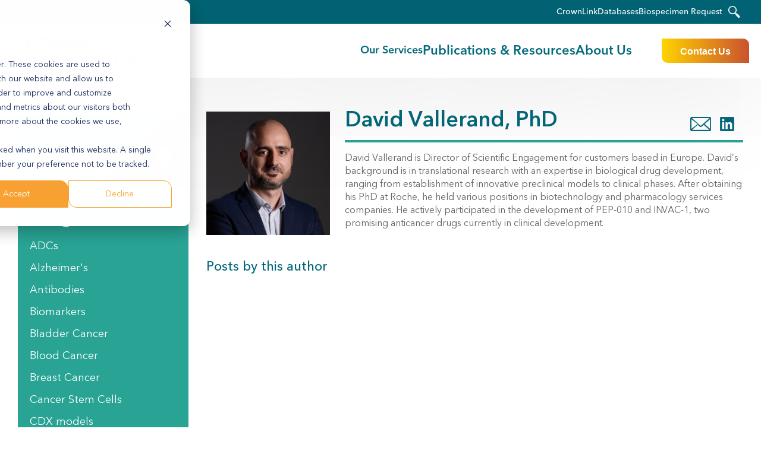

--- FILE ---
content_type: text/html; charset=UTF-8
request_url: https://www.crownbio.com/author/david-vallerand-phd
body_size: 20152
content:
<!doctype html><!--[if lt IE 7]> <html class="no-js lt-ie9 lt-ie8 lt-ie7" lang="en-us" > <![endif]--><!--[if IE 7]>    <html class="no-js lt-ie9 lt-ie8" lang="en-us" >        <![endif]--><!--[if IE 8]>    <html class="no-js lt-ie9" lang="en-us" >               <![endif]--><!--[if gt IE 8]><!--><html class="no-js" lang="en-us"><!--<![endif]--><head>
    <meta charset="utf-8">
    <meta http-equiv="X-UA-Compatible" content="IE=edge,chrome=1">
    <meta name="author" content="Crown Bioscience, Inc">
    <meta name="description" content="David Vallerand is Director of Scientific Engagement for customers based in Europe. David’s background is in translational research with an expertise in biological drug development, ranging from establishment of innovative preclinical models to clinical phases. After obtaining his PhD at Roche, he held various positions in biotechnology and pharmacology services companies. He actively participated in the development of PEP-010 and INVAC-1, two promising anticancer drugs currently in clinical development.">
    <meta name="generator" content="HubSpot">
    <title>Crown Bioscience Blog | David Vallerand, PhD</title>
    <link rel="shortcut icon" href="https://www.crownbio.com/hubfs/favicon-colored-cb.png">
    
<meta name="viewport" content="width=device-width, initial-scale=1">

    
    <meta property="og:description" content="David Vallerand is Director of Scientific Engagement for customers based in Europe. David’s background is in translational research with an expertise in biological drug development, ranging from establishment of innovative preclinical models to clinical phases. After obtaining his PhD at Roche, he held various positions in biotechnology and pharmacology services companies. He actively participated in the development of PEP-010 and INVAC-1, two promising anticancer drugs currently in clinical development.">
    <meta property="og:title" content="Crown Bioscience Blog | David Vallerand, PhD">
    <meta name="twitter:description" content="David Vallerand is Director of Scientific Engagement for customers based in Europe. David’s background is in translational research with an expertise in biological drug development, ranging from establishment of innovative preclinical models to clinical phases. After obtaining his PhD at Roche, he held various positions in biotechnology and pharmacology services companies. He actively participated in the development of PEP-010 and INVAC-1, two promising anticancer drugs currently in clinical development.">
    <meta name="twitter:title" content="Crown Bioscience Blog | David Vallerand, PhD">

    

    
    <style>
a.cta_button{-moz-box-sizing:content-box !important;-webkit-box-sizing:content-box !important;box-sizing:content-box !important;vertical-align:middle}.hs-breadcrumb-menu{list-style-type:none;margin:0px 0px 0px 0px;padding:0px 0px 0px 0px}.hs-breadcrumb-menu-item{float:left;padding:10px 0px 10px 10px}.hs-breadcrumb-menu-divider:before{content:'›';padding-left:10px}.hs-featured-image-link{border:0}.hs-featured-image{float:right;margin:0 0 20px 20px;max-width:50%}@media (max-width: 568px){.hs-featured-image{float:none;margin:0;width:100%;max-width:100%}}.hs-screen-reader-text{clip:rect(1px, 1px, 1px, 1px);height:1px;overflow:hidden;position:absolute !important;width:1px}
</style>

<link rel="stylesheet" href="https://www.crownbio.com/hubfs/WRCrownbio2021%20Assets/SlickSlider/slick.css">
<link rel="stylesheet" href="https://www.crownbio.com/hubfs/WRCrownbio2021%20Assets/SlickSlider/slick-theme.css">
<link rel="stylesheet" href="https://www.crownbio.com/hubfs/hub_generated/module_assets/1/181044594180/1766159333972/module_WR_Strip_Slider_V2.min.css">
<link rel="stylesheet" href="https://www.crownbio.com/hubfs/hub_generated/module_assets/1/198131266572/1767712642314/module_Mega_Menu.min.css">

<style>
  
  
  .headerMain .header-main-menu .u4m-mega-menu.module_982227234 .parent_menu .child_menu_wrapper.items1{
    max-width:850px;
  }
   
  
   
  
   
  
</style>


<link rel="stylesheet" href="https://7052064.fs1.hubspotusercontent-na1.net/hubfs/7052064/hub_generated/module_assets/1/-2712622/1768925063630/module_search_input.min.css">

<style>
  #hs_cos_wrapper_module_1761886946027651 .hs-search-field__bar>form {}

#hs_cos_wrapper_module_1761886946027651 .hs-search-field__bar>form>label {}

#hs_cos_wrapper_module_1761886946027651 .hs-search-field__bar>form>.hs-search-field__input {}

#hs_cos_wrapper_module_1761886946027651 .hs-search-field__button {}

#hs_cos_wrapper_module_1761886946027651 .hs-search-field__button:hover,
#hs_cos_wrapper_module_1761886946027651 .hs-search-field__button:focus {}

#hs_cos_wrapper_module_1761886946027651 .hs-search-field__button:active {}

#hs_cos_wrapper_module_1761886946027651 .hs-search-field--open .hs-search-field__suggestions {}

#hs_cos_wrapper_module_1761886946027651 .hs-search-field--open .hs-search-field__suggestions a {}

#hs_cos_wrapper_module_1761886946027651 .hs-search-field--open .hs-search-field__suggestions a:hover {}

</style>


<style>
#___gcse_1 .gsc-control-searchbox-only .gsc-input {padding: 0!important;}
#___gcse_1 .gsc-control-searchbox-only form.gsc-search-box {
    background: transparent!important;
    border: none!important;
    border-radius: 0px!important;
    box-shadow: none!important;
    margin: 0!important;
}
#___gcse_1 .gsc-control-searchbox-only table.gsc-search-box {margin: 0px!important;width:100%!important;}
#___gcse_1 .gsc-control-searchbox-only .gsc-search-button,
#___gcse_1 .gsc-control-searchbox-only .gsib_b {display:none!important;}
#___gcse_1 .gsc-control-searchbox-only .gsc-input-box {
    border: none!important;
    background: transparent!important;
}
#___gcse_1 .gsc-control-searchbox-only .gsib_a {padding: 0!important;}
#___gcse_1 .gsc-control-searchbox-only input.gsc-input {
    border: none!important;
    color: #000!important;
    height: 40px!important;
    padding: 10px 30px 10px 10px!important;
    font-size: 14px!important;
    background-image: url(https://www.crownbio.com/hubfs/WRCrownbio2021%20Assets/search-icon-1.png);
    background-repeat: no-repeat!important;
    background-position: center right 10px!important;
    width: 100%!important;
    border-radius: 0 0 0 10px!important;
}
</style>

    
  <script data-search_input-config="config_module_1761886946027651" type="application/json">
  {
    "autosuggest_results_message": "Results for \u201C[[search_term]]\u201D",
    "autosuggest_no_results_message": "There are no autosuggest results for \u201C[[search_term]]\u201D",
    "sr_empty_search_field_message": "There are no suggestions because the search field is empty.",
    "sr_autosuggest_results_message": "There are currently [[number_of_results]] auto-suggested results for [[search_term]]. Navigate to the results list by pressing the down arrow key, or press return to search for all results.",
    "sr_search_field_aria_label": "This is a search field with an auto-suggest feature attached.",
    "sr_search_button_aria_label": "Search"
  }
  </script>

  <script id="hs-search-input__valid-content-types" type="application/json">
    [
      
        "SITE_PAGE",
      
        "LANDING_PAGE",
      
        "BLOG_POST",
      
        "LISTING_PAGE",
      
        "KNOWLEDGE_ARTICLE",
      
        "HS_CASE_STUDY"
      
    ]
  </script>


    
<!--  Added by GoogleAnalytics integration -->
<script>
var _hsp = window._hsp = window._hsp || [];
_hsp.push(['addPrivacyConsentListener', function(consent) { if (consent.allowed || (consent.categories && consent.categories.analytics)) {
  (function(i,s,o,g,r,a,m){i['GoogleAnalyticsObject']=r;i[r]=i[r]||function(){
  (i[r].q=i[r].q||[]).push(arguments)},i[r].l=1*new Date();a=s.createElement(o),
  m=s.getElementsByTagName(o)[0];a.async=1;a.src=g;m.parentNode.insertBefore(a,m)
})(window,document,'script','//www.google-analytics.com/analytics.js','ga');
  ga('create','UA-42742907-1','auto');
  ga('send','pageview');
}}]);
</script>

<!-- /Added by GoogleAnalytics integration -->

<!--  Added by GoogleAnalytics4 integration -->
<script>
var _hsp = window._hsp = window._hsp || [];
window.dataLayer = window.dataLayer || [];
function gtag(){dataLayer.push(arguments);}

var useGoogleConsentModeV2 = true;
var waitForUpdateMillis = 1000;


if (!window._hsGoogleConsentRunOnce) {
  window._hsGoogleConsentRunOnce = true;

  gtag('consent', 'default', {
    'ad_storage': 'denied',
    'analytics_storage': 'denied',
    'ad_user_data': 'denied',
    'ad_personalization': 'denied',
    'wait_for_update': waitForUpdateMillis
  });

  if (useGoogleConsentModeV2) {
    _hsp.push(['useGoogleConsentModeV2'])
  } else {
    _hsp.push(['addPrivacyConsentListener', function(consent){
      var hasAnalyticsConsent = consent && (consent.allowed || (consent.categories && consent.categories.analytics));
      var hasAdsConsent = consent && (consent.allowed || (consent.categories && consent.categories.advertisement));

      gtag('consent', 'update', {
        'ad_storage': hasAdsConsent ? 'granted' : 'denied',
        'analytics_storage': hasAnalyticsConsent ? 'granted' : 'denied',
        'ad_user_data': hasAdsConsent ? 'granted' : 'denied',
        'ad_personalization': hasAdsConsent ? 'granted' : 'denied'
      });
    }]);
  }
}

gtag('js', new Date());
gtag('set', 'developer_id.dZTQ1Zm', true);
gtag('config', 'G-NZV02LQLMH');
</script>
<script async src="https://www.googletagmanager.com/gtag/js?id=G-NZV02LQLMH"></script>

<!-- /Added by GoogleAnalytics4 integration -->

<!--  Added by GoogleTagManager integration -->
<script>
var _hsp = window._hsp = window._hsp || [];
window.dataLayer = window.dataLayer || [];
function gtag(){dataLayer.push(arguments);}

var useGoogleConsentModeV2 = true;
var waitForUpdateMillis = 1000;



var hsLoadGtm = function loadGtm() {
    if(window._hsGtmLoadOnce) {
      return;
    }

    if (useGoogleConsentModeV2) {

      gtag('set','developer_id.dZTQ1Zm',true);

      gtag('consent', 'default', {
      'ad_storage': 'denied',
      'analytics_storage': 'denied',
      'ad_user_data': 'denied',
      'ad_personalization': 'denied',
      'wait_for_update': waitForUpdateMillis
      });

      _hsp.push(['useGoogleConsentModeV2'])
    }

    (function(w,d,s,l,i){w[l]=w[l]||[];w[l].push({'gtm.start':
    new Date().getTime(),event:'gtm.js'});var f=d.getElementsByTagName(s)[0],
    j=d.createElement(s),dl=l!='dataLayer'?'&l='+l:'';j.async=true;j.src=
    'https://www.googletagmanager.com/gtm.js?id='+i+dl;f.parentNode.insertBefore(j,f);
    })(window,document,'script','dataLayer','GTM-W2G46HH');

    window._hsGtmLoadOnce = true;
};

_hsp.push(['addPrivacyConsentListener', function(consent){
  if(consent.allowed || (consent.categories && consent.categories.analytics)){
    hsLoadGtm();
  }
}]);

</script>

<!-- /Added by GoogleTagManager integration -->

    <link rel="canonical" href="https://www.crownbio.com/author/david-vallerand-phd">

<link rel="preload" href="https://www.crownbio.com/hubfs/Assets2023/pages/website/homepage/Banner_v5_compressed.webm" as="video" type="video/webm" crossorigin>
<link rel="preload" href="https://www.crownbio.com/hubfs/WRCrownbio2021%20Assets/Fonts/AvenirNext/AvenirNextLTPro-Regular.woff2" as="font" type="font/woff2" crossorigin>
<link rel="preload" href="https://www.crownbio.com/hubfs/WRCrownbio2021%20Assets/Fonts/AvenirNext/AvenirNextLTPro-Bold.woff2" as="font" type="font/woff2" crossorigin>
<link rel="preload" href="https://www.crownbio.com/hubfs/body-bg-v2.jpeg" as="image" type="image/jpeg">

<script type="application/ld+json">
{
    "@context" : "https://schema.org",
    "@type" : "WebSite",
    "name" : "Crown Bioscience",
    "url" : "www.crownbio.com"
 }
</script>

<!-- Facebook Pixel Code -->
<script>
!function(f,b,e,v,n,t,s)


{if(f.fbq)return;n=f.fbq=function(){n.callMethod?


n.callMethod.apply(n,arguments):n.queue.push(arguments)};


if(!f._fbq)f._fbq=n;n.push=n;n.loaded=!0;n.version='2.0';


n.queue=[];t=b.createElement(e);t.async=!0;


t.src=v;s=b.getElementsByTagName(e)[0];


s.parentNode.insertBefore(t,s)}(window,document,'script',


'https://connect.facebook.net/en_US/fbevents.js');


fbq('init', '1582471781774081');


fbq('track', 'PageView');

</script>

<noscript>

&lt;img  height="1" width="1" src="https://www.facebook.com/tr?id=1582471781774081&amp;amp;ev=PageView

&amp;amp;noscript=1"&gt;

</noscript>

<!-- End Facebook Pixel Code -->

<!-- Start of WEBEO Code -->
<script type="text/javascript" src="https://secure.intelligent-consortium.com/js/791412.js"></script>
<noscript>&lt;img  src="https://secure.intelligent-consortium.com/791412.png" style="display:none;"&gt;</noscript>
<!-- End WEBEO Code -->

<!-- Start of Async Drift Code -->
<script>
"use strict";

!function() {
  var t = window.driftt = window.drift = window.driftt || [];
  if (!t.init) {
    if (t.invoked) return void (window.console && console.error && console.error("Drift snippet included twice."));
    t.invoked = !0, t.methods = [ "identify", "config", "track", "reset", "debug", "show", "ping", "page", "hide", "off", "on" ], 
    t.factory = function(e) {
      return function() {
        var n = Array.prototype.slice.call(arguments);
        return n.unshift(e), t.push(n), t;
      };
    }, t.methods.forEach(function(e) {
      t[e] = t.factory(e);
    }), t.load = function(t) {
      var e = 3e5, n = Math.ceil(new Date() / e) * e, o = document.createElement("script");
      o.type = "text/javascript", o.async = !0, o.crossorigin = "anonymous", o.src = "https://js.driftt.com/include/" + n + "/" + t + ".js";
      var i = document.getElementsByTagName("script")[0];
      i.parentNode.insertBefore(o, i);
    };
  }
}();
drift.SNIPPET_VERSION = '0.3.1';
drift.load('3ttyu33nay7p');
</script>
<!-- End of Async Drift Code -->

<script async defer src="https://tools.luckyorange.com/core/lo.js?site-id=3a7f9e89"></script>

<!-- Hotjar Tracking Code for https://www.crownbio.com/ -->
<script>
    (function(h,o,t,j,a,r){
        h.hj=h.hj||function(){(h.hj.q=h.hj.q||[]).push(arguments)};
        h._hjSettings={hjid:2954931,hjsv:6};
        a=o.getElementsByTagName('head')[0];
        r=o.createElement('script');r.async=1;
        r.src=t+h._hjSettings.hjid+j+h._hjSettings.hjsv;
        a.appendChild(r);
    })(window,document,'https://static.hotjar.com/c/hotjar-','.js?sv=');
</script>


<!-- This Script is the exclusive property of Website Speedy, Copyright © 2025. All rights reserved. -->
<script type="text/javascript" src="https://hubspot-websitespeedy.b-cdn.net/speedyscripts/ecmrx_49/ecmrx_49_1.js"></script>
																		
<script type="text/javascript" src="https://hubspot-websitespeedy.b-cdn.net/speedyscripts/ecmrx_49/ecmrx_49_2.js"></script>
																		
<script type="text/javascript" src="https://hubspot-websitespeedy.b-cdn.net/speedyscripts/ecmrx_49/ecmrx_49_3.js"></script>
																		
<!-- This Script is the exclusive property of Website Speedy, Copyright © 2025. All rights reserved. -->

<!-- Qualified -->

<script>

(function(w,q){w['QualifiedObject']=q;w[q]=w[q]||function(){

(w[q].q=w[q].q||[]).push(arguments)};})(window,'qualified')

 

</script>

<script async src="https://js.qualified.com/qualified.js?token=eMC75SWuQ7KsFh3V"></script>

<!-- End Qualified -->

<script id="6senseWebTag" src="https://j.6sc.co/j/4efcd2c9-0a5e-4f5e-bdd2-a40e8fc7092d.js"></script>
																
<meta property="og:url" content="https://www.crownbio.com/author/david-vallerand-phd">
<meta name="twitter:card" content="summary">
<meta http-equiv="content-language" content="en-us">
<link rel="stylesheet" href="//7052064.fs1.hubspotusercontent-na1.net/hubfs/7052064/hub_generated/template_assets/DEFAULT_ASSET/1768924958813/template_layout.min.css">
<link rel="stylesheet" href="https://www.crownbio.com/hubfs/hub_generated/template_assets/1/3906898640/1743224964190/template_Hs_Default_Custom_Style.min.css">
<link rel="stylesheet" href="https://www.crownbio.com/hubfs/hub_generated/template_assets/1/101908743692/1743224981056/template_custom-cookie-banner.min.css">
<link rel="stylesheet" href="https://www.crownbio.com/hubfs/hub_generated/template_assets/1/54467076641/1743224976543/template_bootstrap.min.css">
<link rel="stylesheet" href="https://www.crownbio.com/hubfs/hub_generated/template_assets/1/54467272486/1743224993167/template_font-awesome.min.css">
<link rel="stylesheet" href="https://www.crownbio.com/hubfs/hub_generated/template_assets/1/54466288002/1767639915264/template_wr-crown-styles-2021.css">
<link rel="stylesheet" href="https://www.crownbio.com/hubfs/hub_generated/template_assets/1/54467339402/1767641659484/template_custom-menu.min.css">
<link rel="stylesheet" href="https://www.crownbio.com/hubfs/hub_generated/template_assets/1/198126143103/1767733399535/template_wr-header-footer-styles-2025.min.css">


    <script>
function copy(element) {
        var $temp = $("<input>");
        $("#BlogPostCitationBlockV1").append($temp);
        $temp.val($(element).text()).select();
        document.execCommand("copy");
        $temp.remove();
        $("#CitationCopyBtn").text("Copied!");
}
</script>
    <style>
@media only screen and (min-width: 768px) {
  
	body.hs-landing-page #WR2021HeaderV1.wr2023headerv2 .header-row2 #HeaderLogo a img {
    margin-bottom: 25px!important;
    margin-top: -20px!important;
    }
  
}  
</style>

</head>
<body class="   hs-content-id-98596694802 hs-landing-page hs-page " style="">
<!--  Added by AdRoll integration -->
<script type="text/javascript">
  adroll_adv_id = "W7OXABOSEBB2NA23QL2XX5";
  adroll_pix_id = "4PQNHVSD4BCELMA2737ZHH";
  var _hsp = window._hsp = window._hsp || [];
  (function () {
      var _onload = function(){
          if (document.readyState && !/loaded|complete/.test(document.readyState)){setTimeout(_onload, 10);return}
          if (!window.__adroll_loaded){__adroll_loaded=true;setTimeout(_onload, 50);return}
          _hsp.push(['addPrivacyConsentListener', function(consent) { if (consent.allowed || (consent.categories && consent.categories.advertisement)) {
            var scr = document.createElement("script");
            var host = (("https:" == document.location.protocol) ? "https://s.adroll.com" : "http://a.adroll.com");
            scr.setAttribute('async', 'true');
            scr.type = "text/javascript";
            scr.src = host + "/j/roundtrip.js";
            ((document.getElementsByTagName('head') || [null])[0] ||
                document.getElementsByTagName('script')[0].parentNode).appendChild(scr);
          }}]);
      };
      if (window.addEventListener) {window.addEventListener('load', _onload, false);}
      else {window.attachEvent('onload', _onload)}
  }());
</script>

<!-- /Added by AdRoll integration -->

<!--  Added by GoogleTagManager integration -->
<noscript><iframe src="https://www.googletagmanager.com/ns.html?id=GTM-W2G46HH" height="0" width="0" style="display:none;visibility:hidden"></iframe></noscript>

<!-- /Added by GoogleTagManager integration -->

    <div class="header-container-wrapper">
    <div class="header-container container-fluid">

<div class="row-fluid-wrapper row-depth-1 row-number-1 ">
<div class="row-fluid ">
<div class="span12 widget-span widget-type-global_group " style="" data-widget-type="global_group" data-x="0" data-w="12">
<div class="" data-global-widget-path="generated_global_groups/198620507290.html"><div class="row-fluid-wrapper row-depth-1 row-number-1 ">
<div class="row-fluid ">
<div class="span12 widget-span widget-type-custom_widget " style="display:none;" data-widget-type="custom_widget" data-x="0" data-w="12">
<div id="hs_cos_wrapper_module_245854655" class="hs_cos_wrapper hs_cos_wrapper_widget hs_cos_wrapper_type_module" style="" data-hs-cos-general-type="widget" data-hs-cos-type="module">
</div>

</div><!--end widget-span -->
</div><!--end row-->
</div><!--end row-wrapper -->

<div class="row-fluid-wrapper row-depth-1 row-number-2 ">
<div class="row-fluid ">
<div class="span12 widget-span widget-type-cell header-wrapper" style="" data-widget-type="cell" data-x="0" data-w="12">

<div class="row-fluid-wrapper row-depth-1 row-number-3 ">
<div class="row-fluid ">
<div class="span12 widget-span widget-type-cell headerMain" style="" data-widget-type="cell" data-x="0" data-w="12">

<div class="row-fluid-wrapper row-depth-1 row-number-4 ">
<div class="row-fluid ">
<div class="span12 widget-span widget-type-cell hdrtopbar mobileHide" style="" data-widget-type="cell" data-x="0" data-w="12">

<div class="row-fluid-wrapper row-depth-1 row-number-5 ">
<div class="row-fluid ">
<div class="span12 widget-span widget-type-cell container" style="" data-widget-type="cell" data-x="0" data-w="12">

<div class="row-fluid-wrapper row-depth-2 row-number-1 ">
<div class="row-fluid ">
<div class="span5 widget-span widget-type-custom_widget topMenu" style="" data-widget-type="custom_widget" data-x="0" data-w="5">
<div id="hs_cos_wrapper_module_176188579835527" class="hs_cos_wrapper hs_cos_wrapper_widget hs_cos_wrapper_type_module widget-type-menu" style="" data-hs-cos-general-type="widget" data-hs-cos-type="module">
<span id="hs_cos_wrapper_module_176188579835527_" class="hs_cos_wrapper hs_cos_wrapper_widget hs_cos_wrapper_type_menu" style="" data-hs-cos-general-type="widget" data-hs-cos-type="menu"><div id="hs_menu_wrapper_module_176188579835527_" class="hs-menu-wrapper active-branch no-flyouts hs-menu-flow-horizontal" role="navigation" data-sitemap-name="default" data-menu-id="195744505373" aria-label="Navigation Menu">
 <ul role="menu">
  <li class="hs-menu-item hs-menu-depth-1" role="none"><a href="https://www.crownbio.com/crownlink-registration" role="menuitem">CrownLink</a></li>
  <li class="hs-menu-item hs-menu-depth-1" role="none"><a href="https://www.crownbio.com/databases" role="menuitem">Databases</a></li>
  <li class="hs-menu-item hs-menu-depth-1" role="none"><a href="https://www.crownbio.com/request-a-quote-for-high-quality-human-biospecimens" role="menuitem">Biospecimen Request</a></li>
 </ul>
</div></span></div>

</div><!--end widget-span -->
<div class="span4 widget-span widget-type-custom_widget " style="" data-widget-type="custom_widget" data-x="5" data-w="4">
<div id="hs_cos_wrapper_module_17619040990111386" class="hs_cos_wrapper hs_cos_wrapper_widget hs_cos_wrapper_type_module widget-type-language_switcher" style="" data-hs-cos-general-type="widget" data-hs-cos-type="module"><span id="hs_cos_wrapper_module_17619040990111386_" class="hs_cos_wrapper hs_cos_wrapper_widget hs_cos_wrapper_type_language_switcher" style="" data-hs-cos-general-type="widget" data-hs-cos-type="language_switcher"></span></div>

</div><!--end widget-span -->
<div class="span3 widget-span widget-type-custom_widget headerSearch" style="" data-widget-type="custom_widget" data-x="9" data-w="3">
<div id="hs_cos_wrapper_module_1761886711993453" class="hs_cos_wrapper hs_cos_wrapper_widget hs_cos_wrapper_type_module widget-type-rich_text" style="" data-hs-cos-general-type="widget" data-hs-cos-type="module"><span id="hs_cos_wrapper_module_1761886711993453_" class="hs_cos_wrapper hs_cos_wrapper_widget hs_cos_wrapper_type_rich_text" style="" data-hs-cos-general-type="widget" data-hs-cos-type="rich_text"><svg width="20" height="20" viewbox="0 0 20 20" fill="none" xmlns="http://www.w3.org/2000/svg"> <path fill-rule="evenodd" clip-rule="evenodd" d="M7.00819 1.49484C10.0138 1.49484 12.4435 3.93159 12.4435 6.93014C12.4435 9.92868 10.0067 12.3654 7.00819 12.3654C4.00964 12.3654 1.57289 9.92868 1.57289 6.93014C1.57289 3.93159 4.00964 1.49484 7.00819 1.49484ZM11.2286 12.6042C8.43372 14.7179 4.42396 14.444 1.94507 11.8528C-0.730442 9.05791 -0.632129 4.61276 2.15574 1.94427C4.94362 -0.731247 9.39579 -0.632934 12.0643 2.16196C14.5432 4.75321 14.6415 8.76999 12.4154 11.4666L13.3915 12.4848C14.0165 12.3163 14.7117 12.4848 15.1962 12.9764L18.9883 16.93C19.6835 17.6603 19.6625 18.8049 18.9321 19.4931C18.2018 20.1883 17.0572 20.1673 16.369 19.4369L12.5699 15.4904C12.0924 14.9848 11.9379 14.2544 12.1837 13.6014L11.2356 12.6112L11.2286 12.6042Z" fill="white"></path> </svg></span></div>

</div><!--end widget-span -->
</div><!--end row-->
</div><!--end row-wrapper -->

</div><!--end widget-span -->
</div><!--end row-->
</div><!--end row-wrapper -->

</div><!--end widget-span -->
</div><!--end row-->
</div><!--end row-wrapper -->

<div class="row-fluid-wrapper row-depth-1 row-number-1 ">
<div class="row-fluid ">
<div class="span12 widget-span widget-type-cell hdrbtmbar" style="" data-widget-type="cell" data-x="0" data-w="12">

<div class="row-fluid-wrapper row-depth-1 row-number-2 ">
<div class="row-fluid ">
<div class="span12 widget-span widget-type-cell container" style="" data-widget-type="cell" data-x="0" data-w="12">

<div class="row-fluid-wrapper row-depth-2 row-number-1 ">
<div class="row-fluid ">
<div class="span6 widget-span widget-type-cell header-bottom" style="" data-widget-type="cell" data-x="0" data-w="6">

<div class="row-fluid-wrapper row-depth-2 row-number-2 ">
<div class="row-fluid ">
<div class="span4 widget-span widget-type-cell header-logo-wrapper" style="" data-widget-type="cell" data-x="0" data-w="4">

<div class="row-fluid-wrapper row-depth-2 row-number-3 ">
    <div class="row-fluid ">
<div class="span12 widget-span widget-type-custom_widget " style="" data-widget-type="custom_widget" data-x="0" data-w="12">
<div id="hs_cos_wrapper_module_913319611" class="hs_cos_wrapper hs_cos_wrapper_widget hs_cos_wrapper_type_module widget-type-logo" style="" data-hs-cos-general-type="widget" data-hs-cos-type="module">
  






















  
  <span id="hs_cos_wrapper_module_913319611_hs_logo_widget" class="hs_cos_wrapper hs_cos_wrapper_widget hs_cos_wrapper_type_logo" style="" data-hs-cos-general-type="widget" data-hs-cos-type="logo"><a href="https://www.crownbio.com/" id="hs-link-module_913319611_hs_logo_widget" style="border-width:0px;border:0px;"><img src="https://www.crownbio.com/hs-fs/hubfs/Crown.webp?width=295&amp;height=71&amp;name=Crown.webp" class="hs-image-widget " height="71" style="height: auto;width:295px;border-width:0px;border:0px;" width="295" alt="Crown" title="Crown" srcset="https://www.crownbio.com/hs-fs/hubfs/Crown.webp?width=148&amp;height=36&amp;name=Crown.webp 148w, https://www.crownbio.com/hs-fs/hubfs/Crown.webp?width=295&amp;height=71&amp;name=Crown.webp 295w, https://www.crownbio.com/hs-fs/hubfs/Crown.webp?width=443&amp;height=107&amp;name=Crown.webp 443w, https://www.crownbio.com/hs-fs/hubfs/Crown.webp?width=590&amp;height=142&amp;name=Crown.webp 590w, https://www.crownbio.com/hs-fs/hubfs/Crown.webp?width=738&amp;height=178&amp;name=Crown.webp 738w, https://www.crownbio.com/hs-fs/hubfs/Crown.webp?width=885&amp;height=213&amp;name=Crown.webp 885w" sizes="(max-width: 295px) 100vw, 295px"></a></span>
</div>

       </div><!--end widget-span -->
        </div><!--end row-->
</div><!--end row-wrapper -->

   </div><!--end widget-span -->
<div class="span6 widget-span widget-type-cell header-main-menu" style="" data-widget-type="cell" data-x="4" data-w="6">

<div class="row-fluid-wrapper row-depth-2 row-number-4 ">
    <div class="row-fluid ">
<div class="span12 widget-span widget-type-custom_widget " style="" data-widget-type="custom_widget" data-x="0" data-w="12">
<div id="hs_cos_wrapper_module_982227234" class="hs_cos_wrapper hs_cos_wrapper_widget hs_cos_wrapper_type_module" style="" data-hs-cos-general-type="widget" data-hs-cos-type="module"><div class="u4m-mega-menu module_982227234">
  <div class="mega_menu_wrap">
    <ul class="parent_menu">
      
      <li class="submenu ChildMenu">
        
        
        
        <a class="first_level" href="">
          Our Services
        </a>
        
        
        <div class="child_menu_wrapper mobileHide items1">
          <div class="flex_row">
            
            <div class="leftCol">
              <div class="tabItems">
                
                <div class="tabItem">
                  <a class="active" href="#Oncology---Immuno-Oncology-Solutions_module_982227234">Oncology &amp; Immuno-Oncology Solutions
                    <svg xmlns="http://www.w3.org/2000/svg" width="7" height="12" viewbox="0 0 7 12" fill="none">
                      <path d="M4.175 5.575L0.275 1.675C0.0916667 1.49167 0 1.25833 0 0.975C0 0.691667 0.0916667 0.458333 0.275 0.275C0.458333 0.0916667 0.691667 0 0.975 0C1.25833 0 1.49167 0.0916667 1.675 0.275L6.275 4.875C6.375 4.975 6.44583 5.08333 6.4875 5.2C6.52917 5.31667 6.55 5.44167 6.55 5.575C6.55 5.70833 6.52917 5.83333 6.4875 5.95C6.44583 6.06667 6.375 6.175 6.275 6.275L1.675 10.875C1.49167 11.0583 1.25833 11.15 0.975 11.15C0.691667 11.15 0.458333 11.0583 0.275 10.875C0.0916667 10.6917 0 10.4583 0 10.175C0 9.89167 0.0916667 9.65833 0.275 9.475L4.175 5.575Z" fill="currentColor" />
                    </svg>
                  </a>
                </div>
                
                <div class="tabItem">
                  <a href="#Preclinical-Services_module_982227234">Preclinical Services
                    <svg xmlns="http://www.w3.org/2000/svg" width="7" height="12" viewbox="0 0 7 12" fill="none">
                      <path d="M4.175 5.575L0.275 1.675C0.0916667 1.49167 0 1.25833 0 0.975C0 0.691667 0.0916667 0.458333 0.275 0.275C0.458333 0.0916667 0.691667 0 0.975 0C1.25833 0 1.49167 0.0916667 1.675 0.275L6.275 4.875C6.375 4.975 6.44583 5.08333 6.4875 5.2C6.52917 5.31667 6.55 5.44167 6.55 5.575C6.55 5.70833 6.52917 5.83333 6.4875 5.95C6.44583 6.06667 6.375 6.175 6.275 6.275L1.675 10.875C1.49167 11.0583 1.25833 11.15 0.975 11.15C0.691667 11.15 0.458333 11.0583 0.275 10.875C0.0916667 10.6917 0 10.4583 0 10.175C0 9.89167 0.0916667 9.65833 0.275 9.475L4.175 5.575Z" fill="currentColor" />
                    </svg>
                  </a>
                </div>
                
                <div class="tabItem">
                  <a href="#Patient-Derived-Translational-Oncology_module_982227234">Patient-Derived Translational Oncology
                    <svg xmlns="http://www.w3.org/2000/svg" width="7" height="12" viewbox="0 0 7 12" fill="none">
                      <path d="M4.175 5.575L0.275 1.675C0.0916667 1.49167 0 1.25833 0 0.975C0 0.691667 0.0916667 0.458333 0.275 0.275C0.458333 0.0916667 0.691667 0 0.975 0C1.25833 0 1.49167 0.0916667 1.675 0.275L6.275 4.875C6.375 4.975 6.44583 5.08333 6.4875 5.2C6.52917 5.31667 6.55 5.44167 6.55 5.575C6.55 5.70833 6.52917 5.83333 6.4875 5.95C6.44583 6.06667 6.375 6.175 6.275 6.275L1.675 10.875C1.49167 11.0583 1.25833 11.15 0.975 11.15C0.691667 11.15 0.458333 11.0583 0.275 10.875C0.0916667 10.6917 0 10.4583 0 10.175C0 9.89167 0.0916667 9.65833 0.275 9.475L4.175 5.575Z" fill="currentColor" />
                    </svg>
                  </a>
                </div>
                
                <div class="tabItem">
                  <a href="#Biomarker---Bioanalysis-Services_module_982227234">Biomarker &amp; Bioanalysis Services
                    <svg xmlns="http://www.w3.org/2000/svg" width="7" height="12" viewbox="0 0 7 12" fill="none">
                      <path d="M4.175 5.575L0.275 1.675C0.0916667 1.49167 0 1.25833 0 0.975C0 0.691667 0.0916667 0.458333 0.275 0.275C0.458333 0.0916667 0.691667 0 0.975 0C1.25833 0 1.49167 0.0916667 1.675 0.275L6.275 4.875C6.375 4.975 6.44583 5.08333 6.4875 5.2C6.52917 5.31667 6.55 5.44167 6.55 5.575C6.55 5.70833 6.52917 5.83333 6.4875 5.95C6.44583 6.06667 6.375 6.175 6.275 6.275L1.675 10.875C1.49167 11.0583 1.25833 11.15 0.975 11.15C0.691667 11.15 0.458333 11.0583 0.275 10.875C0.0916667 10.6917 0 10.4583 0 10.175C0 9.89167 0.0916667 9.65833 0.275 9.475L4.175 5.575Z" fill="currentColor" />
                    </svg>
                  </a>
                </div>
                
                <div class="tabItem">
                  <a href="#Clinical-Biomarker---Biospecimen-Services_module_982227234">Clinical Biomarker &amp; Biospecimen Services
                    <svg xmlns="http://www.w3.org/2000/svg" width="7" height="12" viewbox="0 0 7 12" fill="none">
                      <path d="M4.175 5.575L0.275 1.675C0.0916667 1.49167 0 1.25833 0 0.975C0 0.691667 0.0916667 0.458333 0.275 0.275C0.458333 0.0916667 0.691667 0 0.975 0C1.25833 0 1.49167 0.0916667 1.675 0.275L6.275 4.875C6.375 4.975 6.44583 5.08333 6.4875 5.2C6.52917 5.31667 6.55 5.44167 6.55 5.575C6.55 5.70833 6.52917 5.83333 6.4875 5.95C6.44583 6.06667 6.375 6.175 6.275 6.275L1.675 10.875C1.49167 11.0583 1.25833 11.15 0.975 11.15C0.691667 11.15 0.458333 11.0583 0.275 10.875C0.0916667 10.6917 0 10.4583 0 10.175C0 9.89167 0.0916667 9.65833 0.275 9.475L4.175 5.575Z" fill="currentColor" />
                    </svg>
                  </a>
                </div>
                
                <div class="tabItem">
                  <a href="#Bioinformatics---Data-Solutions_module_982227234">Bioinformatics &amp; Data Solutions
                    <svg xmlns="http://www.w3.org/2000/svg" width="7" height="12" viewbox="0 0 7 12" fill="none">
                      <path d="M4.175 5.575L0.275 1.675C0.0916667 1.49167 0 1.25833 0 0.975C0 0.691667 0.0916667 0.458333 0.275 0.275C0.458333 0.0916667 0.691667 0 0.975 0C1.25833 0 1.49167 0.0916667 1.675 0.275L6.275 4.875C6.375 4.975 6.44583 5.08333 6.4875 5.2C6.52917 5.31667 6.55 5.44167 6.55 5.575C6.55 5.70833 6.52917 5.83333 6.4875 5.95C6.44583 6.06667 6.375 6.175 6.275 6.275L1.675 10.875C1.49167 11.0583 1.25833 11.15 0.975 11.15C0.691667 11.15 0.458333 11.0583 0.275 10.875C0.0916667 10.6917 0 10.4583 0 10.175C0 9.89167 0.0916667 9.65833 0.275 9.475L4.175 5.575Z" fill="currentColor" />
                    </svg>
                  </a>
                </div>
                
              </div>
            </div>
              
            
            <div class="rightCol tab-count-6  multi-col ">
              
              <div class="tabcontent" id="Oncology---Immuno-Oncology-Solutions_module_982227234" style="display:block;">
                <div class="flex_row">
                  
                  <div class="colItem">
                    
                    <div class="rowItemWrap">
                      
                      <div class="colItemTtl">
                        
                        <span>Therapeutic Modalities</span>
                        
                      </div>
                      
                    </div>
                    
                    <div class="rowItemWrap">
                      
                      <div class="colItemChild">
                        <div class="rowItem">
                          
                          
                          
                          <a href="https://www.crownbio.com/adc-development">
                            ADCs
                          </a>
                          
                        </div>
                      </div>
                      
                    </div>
                    
                    <div class="rowItemWrap">
                      
                      <div class="colItemChild">
                        <div class="rowItem">
                          
                          
                          
                          <a href="https://www.crownbio.com/cell-therapy-development-services">
                            Cell &amp; Gene Therapy
                          </a>
                          
                        </div>
                      </div>
                      
                    </div>
                    
                    <div class="rowItemWrap">
                      
                      <div class="colItemChild">
                        <div class="rowItem">
                          
                          
                          
                          <a href="https://www.crownbio.com/radiopharmaceuticals">
                            Radiopharmaceuticals
                          </a>
                          
                        </div>
                      </div>
                      
                    </div>
                    
                    <div class="rowItemWrap">
                      
                      <div class="colItemTtl">
                        
                        <span>Cancer Indications</span>
                        
                      </div>
                      
                    </div>
                    
                    <div class="rowItemWrap">
                      
                      <div class="colItemChild">
                        <div class="rowItem">
                          
                          
                          
                          <a href="https://www.crownbio.com/aml-drug-development">
                            AML / Liquid Tumors
                          </a>
                          
                        </div>
                      </div>
                      
                    </div>
                    
                    <div class="rowItemWrap">
                      
                      <div class="colItemChild">
                        <div class="rowItem">
                          
                          
                          
                          <a href="https://www.crownbio.com/breast-cancer-drug-development">
                            Breast Cancer
                          </a>
                          
                        </div>
                      </div>
                      
                    </div>
                    
                  </div>
                  
                  <div class="colItem">
                    
                    <div class="rowItemWrap">
                      
                      <div class="colItemTtl">
                        
                        <span>Drug Targets</span>
                        
                      </div>
                      
                    </div>
                    
                    <div class="rowItemWrap">
                      
                      <div class="colItemChild">
                        <div class="rowItem">
                          
                          
                          
                          <a href="https://www.crownbio.com/target/kras">
                            KRAS
                          </a>
                          
                        </div>
                      </div>
                      
                    </div>
                    
                    <div class="rowItemWrap">
                      
                      <div class="colItemChild">
                        <div class="rowItem">
                          
                          
                          
                          <a href="https://www.crownbio.com/target/egfr">
                            EGFR
                          </a>
                          
                        </div>
                      </div>
                      
                    </div>
                    
                    <div class="rowItemWrap">
                      
                      <div class="colItemChild">
                        <div class="rowItem">
                          
                          
                          
                          <a href="https://www.crownbio.com/io-targets-and-combinations">
                            IO Targets
                          </a>
                          
                        </div>
                      </div>
                      
                    </div>
                    
                    <div class="rowItemWrap">
                      
                      <div class="colItemChild">
                        <div class="rowItem">
                          
                          
                          
                          <a href="https://www.crownbio.com/parp-inhibitor-development-services">
                            PARP
                          </a>
                          
                        </div>
                      </div>
                      
                    </div>
                    
                    <div class="rowItemWrap">
                      
                      <div class="colItemChild">
                        <div class="rowItem">
                          
                          
                          
                          <a href="https://www.crownbio.com/target/cancer-drug-resistance">
                            Drug Resistance
                          </a>
                          
                        </div>
                      </div>
                      
                    </div>
                    
                    <div class="rowItemWrap">
                      
                      <div class="colItemChild">
                        <div class="rowItem">
                          
                          
                          
                          <a href="https://www.crownbio.com/technologies/bioinformatics/crownsyn">
                            Drug Combinations
                          </a>
                          
                        </div>
                      </div>
                      
                    </div>
                    
                    <div class="rowItemWrap">
                      
                      <div class="colItemTtl">
                        
                        <span>Drug Discovery</span>
                        
                      </div>
                      
                    </div>
                    
                    <div class="rowItemWrap">
                      
                      <div class="colItemChild">
                        <div class="rowItem">
                          
                          
                          
                          <a href="https://www.crownbio.com/service-type/pharmacology-and-bioanalytical-services/target-validation">
                            Target Discovery &amp; Validation
                          </a>
                          
                        </div>
                      </div>
                      
                    </div>
                    
                    <div class="rowItemWrap">
                      
                      <div class="colItemChild">
                        <div class="rowItem">
                          
                          
                          
                          <a href="https://www.crownbio.com/service-type/screens">
                            Drug Screening 
                          </a>
                          
                        </div>
                      </div>
                      
                    </div>
                    
                    <div class="rowItemWrap">
                      
                      <div class="colItemChild">
                        <div class="rowItem">
                          
                          
                          
                          <a href="https://www.crownbio.com/drug-efficacy-testing">
                            Efficacy
                          </a>
                          
                        </div>
                      </div>
                      
                    </div>
                    
                    <div class="rowItemWrap">
                      
                      <div class="colItemChild">
                        <div class="rowItem">
                          
                          
                          
                          <a href="https://www.crownbio.com/service-type/pharmacology-and-bioanalytical-services">
                            Pharmacology
                          </a>
                          
                        </div>
                      </div>
                      
                    </div>
                    
                    <div class="rowItemWrap">
                      
                      <div class="colItemChild">
                        <div class="rowItem">
                          
                          
                          
                          <a href="https://www.crownbio.com/technologies/bioinformatics">
                            In Silico Solutions
                          </a>
                          
                        </div>
                      </div>
                      
                    </div>
                    
                    <div class="rowItemWrap">
                      
                      <div class="colItemChild">
                        <div class="rowItem">
                          
                          
                          
                          <a href="https://www.crownbio.com/cro-consulting-services">
                            Consulting 
                          </a>
                          
                        </div>
                      </div>
                      
                    </div>
                    
                  </div>
                  
                </div>
              </div>
              
              <div class="tabcontent" id="Preclinical-Services_module_982227234">
                <div class="flex_row">
                  
                  <div class="colItem">
                    
                    <div class="rowItemWrap">
                      
                      <div class="colItemTtl">
                        
                        
                        
                        <a href="https://www.crownbio.com/in-vitro-drug-screening">
                          In Vitro Services
                        </a>
                        
                      </div>
                      
                    </div>
                    
                    <div class="rowItemWrap">
                      
                      <div class="colItemChild">
                        <div class="rowItem">
                          
                          
                          
                          <a href="https://www.crownbio.com/model-systems/in-vitro/cell-line-panels">
                            Cell Lines &amp; Panels
                          </a>
                          
                        </div>
                      </div>
                      
                    </div>
                    
                    <div class="rowItemWrap">
                      
                      <div class="colItemChild">
                        <div class="rowItem">
                          
                          
                          
                          <a href="https://www.crownbio.com/service-type/screens/omniscreen">
                            OmniScreen
                          </a>
                          
                        </div>
                      </div>
                      
                    </div>
                    
                    <div class="rowItemWrap">
                      
                      <div class="colItemChild">
                        <div class="rowItem">
                          
                          
                          
                          <a href="https://www.crownbio.com/model-systems/in-vitro/organoids">
                            Patient-derived Organoids
                          </a>
                          
                        </div>
                      </div>
                      
                    </div>
                    
                    <div class="rowItemWrap">
                      
                      <div class="colItemChild">
                        <div class="rowItem">
                          
                          
                          
                          <a href="https://www.crownbio.com/organoidxplore">
                            Organoid Xplore
                          </a>
                          
                        </div>
                      </div>
                      
                    </div>
                    
                    <div class="rowItemWrap">
                      
                      <div class="colItemChild">
                        <div class="rowItem">
                          
                          
                          
                          <a href="https://www.crownbio.com/improve-cancer-treatment-outcomes-with-the-power-of-our-combination-therapy">
                            Drug Screening &amp; Combination Analysis
                          </a>
                          
                        </div>
                      </div>
                      
                    </div>
                    
                    <div class="rowItemWrap">
                      
                      <div class="colItemChild">
                        <div class="rowItem">
                          
                          
                          
                          <a href="https://www.crownbio.com/io-targets-and-combinations">
                            Complex IO Assays
                          </a>
                          
                        </div>
                      </div>
                      
                    </div>
                    
                    <div class="rowItemWrap">
                      
                      <div class="colItemChild">
                        <div class="rowItem">
                          
                          
                          
                          <a href="https://www.crownbio.com/technologies/in-vitro-high-content-imaging/high-content-imaging-services">
                            High Content Imaging
                          </a>
                          
                        </div>
                      </div>
                      
                    </div>
                    
                    <div class="rowItemWrap">
                      
                      <div class="colItemTtl">
                        
                        
                        
                        <a href="https://www.crownbio.com/service-type/bioanalytical-services/dmpk-services">
                          DMPK / Tox
                        </a>
                        
                      </div>
                      
                    </div>
                    
                    <div class="rowItemWrap">
                      
                      <div class="colItemChild">
                        <div class="rowItem">
                          
                          
                          
                          <a href="https://www.crownbio.com/service-type/bioanalytical-services/dmpk-services">
                            In Vivo DMPKT
                          </a>
                          
                        </div>
                      </div>
                      
                    </div>
                    
                    <div class="rowItemWrap">
                      
                      <div class="colItemChild">
                        <div class="rowItem">
                          
                          
                          
                          <a href="https://www.crownbio.com/service-type/laboratory-services/bioanalytical-services">
                            Bioanalysis
                          </a>
                          
                        </div>
                      </div>
                      
                    </div>
                    
                    <div class="rowItemWrap">
                      
                      <div class="colItemTtl">
                        
                        
                        
                        <a href="https://www.crownbio.com/technologies/crispr-cas9-gene-editing">
                          Engineered Models &amp; Services
                        </a>
                        
                      </div>
                      
                    </div>
                    
                    <div class="rowItemWrap">
                      
                      <div class="colItemChild">
                        <div class="rowItem">
                          
                          
                          
                          <a href="https://www.crownbio.com/technologies/crispr-cas9-gene-editing">
                            Target KO &amp; CRISPR
                          </a>
                          
                        </div>
                      </div>
                      
                    </div>
                    
                  </div>
                  
                  <div class="colItem">
                    
                    <div class="rowItemWrap">
                      
                      <div class="colItemTtl">
                        
                        
                        
                        <a href="https://www.crownbio.com/model-systems/in-vivo">
                          In Vivo Services
                        </a>
                        
                      </div>
                      
                    </div>
                    
                    <div class="rowItemWrap">
                      
                      <div class="colItemChild">
                        <div class="rowItem">
                          
                          
                          
                          <a href="https://www.crownbio.com/pdx-models">
                            PDX Models
                          </a>
                          
                        </div>
                      </div>
                      
                    </div>
                    
                    <div class="rowItemWrap">
                      
                      <div class="colItemChild">
                        <div class="rowItem">
                          
                          
                          
                          <a href="https://www.crownbio.com/cdx-models">
                            CDX Models
                          </a>
                          
                        </div>
                      </div>
                      
                    </div>
                    
                    <div class="rowItemWrap">
                      
                      <div class="colItemChild">
                        <div class="rowItem">
                          
                          
                          
                          <a href="https://www.crownbio.com/model-systems/in-vivo/syngeneic-tumor-models">
                            Syngeneic Models
                          </a>
                          
                        </div>
                      </div>
                      
                    </div>
                    
                    <div class="rowItemWrap">
                      
                      <div class="colItemChild">
                        <div class="rowItem">
                          
                          
                          
                          <a href="https://www.crownbio.com/humanized-mouse-models">
                            Humanized GEMMs
                          </a>
                          
                        </div>
                      </div>
                      
                    </div>
                    
                    <div class="rowItemWrap">
                      
                      <div class="colItemChild">
                        <div class="rowItem">
                          
                          
                          
                          <a href="https://www.crownbio.com/model-systems/in-vivo/tumor-homograft-models">
                            Tumor Homografts
                          </a>
                          
                        </div>
                      </div>
                      
                    </div>
                    
                    <div class="rowItemWrap">
                      
                      <div class="colItemChild">
                        <div class="rowItem">
                          
                          
                          
                          <a href="https://www.crownbio.com/model-systems/in-vivo/humanized-pbmc-models">
                            Humanized Models <br> (HSC &amp; PBMC)
                          </a>
                          
                        </div>
                      </div>
                      
                    </div>
                    
                    <div class="rowItemWrap">
                      
                      <div class="colItemChild">
                        <div class="rowItem">
                          
                          
                          
                          <a href="https://www.crownbio.com/model-systems/in-vivo/orthotopic-and-bioluminescent-models">
                            Orthotopic / Metastatic &amp; <br> Imaging-enabled Models
                          </a>
                          
                        </div>
                      </div>
                      
                    </div>
                    
                    <div class="rowItemWrap">
                      
                      <div class="colItemTtl">
                        
                        
                        
                        <a href="https://www.crownbio.com/preclinical-imaging-technologies">
                          Imaging Technology
                        </a>
                        
                      </div>
                      
                    </div>
                    
                    <div class="rowItemWrap">
                      
                      <div class="colItemChild">
                        <div class="rowItem">
                          
                          
                          
                          <a href="https://www.crownbio.com/technologies/biomarker-analysis/digital-pathology">
                            Digital Pathology
                          </a>
                          
                        </div>
                      </div>
                      
                    </div>
                    
                    <div class="rowItemWrap">
                      
                      <div class="colItemChild">
                        <div class="rowItem">
                          
                          
                          
                          <a href="https://www.crownbio.com/technologies/in-vitro-high-content-imaging/high-content-imaging-services">
                            High Content Imaging
                          </a>
                          
                        </div>
                      </div>
                      
                    </div>
                    
                  </div>
                  
                </div>
              </div>
              
              <div class="tabcontent" id="Patient-Derived-Translational-Oncology_module_982227234">
                <div class="flex_row">
                  
                  <div class="colItem">
                    
                    <div class="rowItemWrap">
                      
                      <div class="colItemTtl">
                        
                        
                        
                        <a href="https://www.crownbio.com/patient-derived-systems">
                          Patient Derived Systems
                        </a>
                        
                      </div>
                      
                    </div>
                    
                    <div class="rowItemWrap">
                      
                      <div class="colItemChild">
                        <div class="rowItem">
                          
                          
                          
                          <a href="https://www.crownbio.com/pdx-mouse-clinical-trials">
                            PDX Mouse Clinical Trials 
                          </a>
                          
                        </div>
                      </div>
                      
                    </div>
                    
                    <div class="rowItemWrap">
                      
                      <div class="colItemChild">
                        <div class="rowItem">
                          
                          
                          
                          <a href="https://www.crownbio.com/model-systems/pdx-derived-organoids-matched-in-vivo-in-vitro-models">
                            Organoid and Matched PDX
                          </a>
                          
                        </div>
                      </div>
                      
                    </div>
                    
                    <div class="rowItemWrap">
                      
                      <div class="colItemChild">
                        <div class="rowItem">
                          
                          
                          
                          <a href="https://www.crownbio.com/technologies/in-vitro-high-content-imaging/3d-ex-vivo-patient-tissue-platform">
                            Ex Vivo Patient Tissue
                          </a>
                          
                        </div>
                      </div>
                      
                    </div>
                    
                    <div class="rowItemWrap">
                      
                      <div class="colItemChild">
                        <div class="rowItem">
                          
                          
                          
                          <a href="https://www.crownbio.com/3d-bone-marrow-models">
                            3D Bone Marrow Models
                          </a>
                          
                        </div>
                      </div>
                      
                    </div>
                    
                  </div>
                  
                  <div class="colItem">
                    
                    <div class="rowItemWrap">
                      
                      <div class="colItemTtl">
                        
                        
                        
                        <a href="https://www.crownbio.com/biomarker-discovery-services">
                          Biomarker Discovery Services
                        </a>
                        
                      </div>
                      
                    </div>
                    
                    <div class="rowItemWrap">
                      
                      <div class="colItemChild">
                        <div class="rowItem">
                          
                          
                          
                          <a href="https://www.crownbio.com/service-type/screens/omniscreen">
                            OmniScreen
                          </a>
                          
                        </div>
                      </div>
                      
                    </div>
                    
                    <div class="rowItemWrap">
                      
                      <div class="colItemChild">
                        <div class="rowItem">
                          
                          
                          
                          <a href="https://www.crownbio.com/organoidxplore">
                            Organoid Xplore
                          </a>
                          
                        </div>
                      </div>
                      
                    </div>
                    
                    <div class="rowItemWrap">
                      
                      <div class="colItemChild">
                        <div class="rowItem">
                          
                          
                          
                          <a href="https://www.crownbio.com/pdx-mouse-clinical-trials">
                            PDX Mouse Clinical Trials
                          </a>
                          
                        </div>
                      </div>
                      
                    </div>
                    
                  </div>
                  
                </div>
              </div>
              
              <div class="tabcontent" id="Biomarker---Bioanalysis-Services_module_982227234">
                <div class="flex_row">
                  
                  <div class="colItem">
                    
                    <div class="rowItemWrap">
                      
                      <div class="colItemTtl">
                        
                        
                        
                        <a href="https://www.crownbio.com/service-type/laboratory-services/spatial-biology-and-digital-pathology">
                          Spatial Biology &amp; <br> Tissue-based Biomarker Analysis
                        </a>
                        
                      </div>
                      
                    </div>
                    
                    <div class="rowItemWrap">
                      
                      <div class="colItemChild">
                        <div class="rowItem">
                          
                          
                          
                          <a href="https://www.crownbio.com/technologies/biomarker-analysis/digital-pathology">
                            Histology &amp; Immunostaining <br>(H&amp;E, IHC, IF, mIF)
                          </a>
                          
                        </div>
                      </div>
                      
                    </div>
                    
                    <div class="rowItemWrap">
                      
                      <div class="colItemChild">
                        <div class="rowItem">
                          
                          
                          
                          <a href="https://www.crownbio.com/service-type/laboratory-services/spatial-biology-and-digital-pathology/nanostring-spatial-transcriptomics-and-proteomics-services-old">
                            NanoString GeoMx
                          </a>
                          
                        </div>
                      </div>
                      
                    </div>
                    
                    <div class="rowItemWrap">
                      
                      <div class="colItemChild">
                        <div class="rowItem">
                          
                          
                          
                          <a href="https://www.crownbio.com/10x-genomics-visium-technology">
                            10x Genomics Visium
                          </a>
                          
                        </div>
                      </div>
                      
                    </div>
                    
                    <div class="rowItemWrap">
                      
                      <div class="colItemChild">
                        <div class="rowItem">
                          
                          
                          
                          <a href="https://www.crownbio.com/tma">
                            Tumor Tissue Microarrays
                          </a>
                          
                        </div>
                      </div>
                      
                    </div>
                    
                    <div class="rowItemWrap">
                      
                      <div class="colItemChild">
                        <div class="rowItem">
                          
                          
                          
                          <a href="https://www.crownbio.com/technologies/biomarker-analysis/digital-pathology">
                            Digital Pathology
                          </a>
                          
                        </div>
                      </div>
                      
                    </div>
                    
                    <div class="rowItemWrap">
                      
                      <div class="colItemTtl">
                        
                        
                        
                        <a href="https://www.crownbio.com/service-type/laboratory-services/proteomics">
                          Protein Analysis
                        </a>
                        
                      </div>
                      
                    </div>
                    
                    <div class="rowItemWrap">
                      
                      <div class="colItemChild">
                        <div class="rowItem">
                          
                          
                          
                          <a href="https://www.crownbio.com/service-type/laboratory-services/immunoassays">
                            Immunoassays <br> (ELISA, MSD, Luminex)
                          </a>
                          
                        </div>
                      </div>
                      
                    </div>
                    
                    <div class="rowItemWrap">
                      
                      <div class="colItemChild">
                        <div class="rowItem">
                          
                          
                          
                          <a href="https://www.crownbio.com/technologies/biomarker-analysis/flow-cytometry">
                            Flow Cytometry
                          </a>
                          
                        </div>
                      </div>
                      
                    </div>
                    
                    <div class="rowItemWrap">
                      
                      <div class="colItemChild">
                        <div class="rowItem">
                          
                          
                          
                          <a href="https://www.crownbio.com/technologies/biomarker-analysis/proteomics">
                            Mass Spec-proteomics
                          </a>
                          
                        </div>
                      </div>
                      
                    </div>
                    
                    <div class="rowItemWrap">
                      
                      <div class="colItemChild">
                        <div class="rowItem">
                          
                          
                          
                          <a href="https://www.crownbio.com/technologies/biomarker-analysis/proteomics/4d-dia-quantitative-proteomics">
                            Discovery Proteomics
                          </a>
                          
                        </div>
                      </div>
                      
                    </div>
                    
                    <div class="rowItemWrap">
                      
                      <div class="colItemChild">
                        <div class="rowItem">
                          
                          
                          
                          <a href="https://www.crownbio.com/technologies/biomarker-analysis/proteomics/4d-phosphoproteomics">
                            PTM Proteomics &amp; Phosphoproteomics
                          </a>
                          
                        </div>
                      </div>
                      
                    </div>
                    
                    <div class="rowItemWrap">
                      
                      <div class="colItemChild">
                        <div class="rowItem">
                          
                          
                          
                          <a href="https://www.crownbio.com/technologies/biomarker-analysis/rare-cell-analysis">
                            Rare Cell Analysis
                          </a>
                          
                        </div>
                      </div>
                      
                    </div>
                    
                  </div>
                  
                  <div class="colItem">
                    
                    <div class="rowItemWrap">
                      
                      <div class="colItemTtl">
                        
                        
                        
                        <a href="https://www.crownbio.com/service-type/laboratory-services/genomics">
                          DNA / RNA Analysis
                        </a>
                        
                      </div>
                      
                    </div>
                    
                    <div class="rowItemWrap">
                      
                      <div class="colItemChild">
                        <div class="rowItem">
                          
                          
                          
                          <a href="https://www.crownbio.com/service-type/laboratory-services/genomics/standard-genomics-services">
                            Standard Genomics 
                          </a>
                          
                        </div>
                      </div>
                      
                    </div>
                    
                    <div class="rowItemWrap">
                      
                      <div class="colItemChild">
                        <div class="rowItem">
                          
                          
                          
                          <a href="https://www.crownbio.com/service-type/laboratory-services/genomics/next-generation-sequencing-services">
                            Next Generation Sequencing
                          </a>
                          
                        </div>
                      </div>
                      
                    </div>
                    
                    <div class="rowItemWrap">
                      
                      <div class="colItemChild">
                        <div class="rowItem">
                          
                          
                          
                          <a href="https://www.crownbio.com/service-type/laboratory-services/genomics/next-generation-sequencing-services">
                            Single Cell Sequencing
                          </a>
                          
                        </div>
                      </div>
                      
                    </div>
                    
                    <div class="rowItemWrap">
                      
                      <div class="colItemChild">
                        <div class="rowItem">
                          
                          
                          
                          <a href="https://www.crownbio.com/service-type/laboratory-services/genomics/nanostring-ncounter">
                            NanoString nCounter
                          </a>
                          
                        </div>
                      </div>
                      
                    </div>
                    
                    <div class="rowItemWrap">
                      
                      <div class="colItemChild">
                        <div class="rowItem">
                          
                          
                          
                          <a href="https://www.crownbio.com/service-type/laboratory-services/genomics/next-generation-sequencing-services">
                            Optical Genome Mapping
                          </a>
                          
                        </div>
                      </div>
                      
                    </div>
                    
                    <div class="rowItemWrap">
                      
                      <div class="colItemChild">
                        <div class="rowItem">
                          
                          
                          
                          <a href="https://www.crownbio.com/technologies/genomics/mouse-io-rna-seq-panel">
                            Mouse I/O RNA-seq Panel
                          </a>
                          
                        </div>
                      </div>
                      
                    </div>
                    
                    <div class="rowItemWrap">
                      
                      <div class="colItemChild">
                        <div class="rowItem">
                          
                          
                          
                          <a href="https://www.crownbio.com/service-type/laboratory-services/genomics/microbiome-sequencing">
                            Microbiome Sequencing
                          </a>
                          
                        </div>
                      </div>
                      
                    </div>
                    
                    <div class="rowItemWrap">
                      
                      <div class="colItemChild">
                        <div class="rowItem">
                          
                          
                          
                          <a href="https://www.crownbio.com/service-type/laboratory-services/spatial-biology-and-digital-pathology/nanostring-spatial-transcriptomics-and-proteomics-services-old">
                            NanoString GeoMx
                          </a>
                          
                        </div>
                      </div>
                      
                    </div>
                    
                    <div class="rowItemWrap">
                      
                      <div class="colItemChild">
                        <div class="rowItem">
                          
                          
                          
                          <a href="https://www.crownbio.com/10x-genomics-visium-technology">
                            10x Genomics Visium
                          </a>
                          
                        </div>
                      </div>
                      
                    </div>
                    
                    <div class="rowItemWrap">
                      
                      <div class="colItemChild">
                        <div class="rowItem">
                          
                          
                          
                          <a href="https://www.crownbio.com/service-type/laboratory-services/genomics/cell-line-model-authentication">
                            Cell Line Authentication
                          </a>
                          
                        </div>
                      </div>
                      
                    </div>
                    
                    <div class="rowItemWrap">
                      
                      <div class="colItemTtl">
                        
                        
                        
                        <a href="https://www.crownbio.com/tma">
                          Model-derived Biobank
                        </a>
                        
                      </div>
                      
                    </div>
                    
                    <div class="rowItemWrap">
                      
                      <div class="colItemChild">
                        <div class="rowItem">
                          
                          
                          
                          <a href="https://www.crownbio.com/tma">
                            Tumor Tissue Microarrays
                          </a>
                          
                        </div>
                      </div>
                      
                    </div>
                    
                    <div class="rowItemWrap">
                      
                      <div class="colItemTtl">
                        
                        
                        
                        <a href="https://www.crownbio.com/service-type/laboratory-services/immune-monitoring">
                          Immune Monitoring
                        </a>
                        
                      </div>
                      
                    </div>
                    
                    <div class="rowItemWrap">
                      
                      <div class="colItemTtl">
                        
                        
                        
                        <a href="https://www.crownbio.com/service-type/laboratory-services/bioanalytical-services">
                          Bioanalysis
                        </a>
                        
                      </div>
                      
                    </div>
                    
                    <div class="rowItemWrap">
                      
                      <div class="colItemTtl">
                        
                        
                        
                        <a href="https://www.crownbio.com/service-type/pharmacology-and-bioanalytical-services/biofluid-testing">
                          Biofluid Testing
                        </a>
                        
                      </div>
                      
                    </div>
                    
                  </div>
                  
                </div>
              </div>
              
              <div class="tabcontent" id="Clinical-Biomarker---Biospecimen-Services_module_982227234">
                <div class="flex_row">
                  
                  <div class="colItem">
                    
                    <div class="rowItemWrap">
                      
                      <div class="colItemTtl">
                        
                        
                        
                        <a href="https://www.crownbio.com/regulatory-information">
                          Regulatory Accreditations
                        </a>
                        
                      </div>
                      
                    </div>
                    
                    <div class="rowItemWrap">
                      
                      <div class="colItemTtl">
                        
                        
                        
                        <a href="https://www.crownbio.com/clinical-biomarker-services">
                          Specialty Biomarker Services
                        </a>
                        
                      </div>
                      
                    </div>
                    
                    <div class="rowItemWrap">
                      
                      <div class="colItemTtl">
                        
                        
                        
                        <a href="https://www.crownbio.com/biospecimen/longitudinal-plasma">
                          Longitudinal Plasma
                        </a>
                        
                      </div>
                      
                    </div>
                    
                  </div>
                  
                  <div class="colItem">
                    
                    <div class="rowItemWrap">
                      
                      <div class="colItemTtl">
                        
                        
                        
                        <a href="https://www.crownbio.com/clinical-biomarker-services">
                          Clinical Biomarkers
                        </a>
                        
                      </div>
                      
                    </div>
                    
                    <div class="rowItemWrap">
                      
                      <div class="colItemTtl">
                        
                        
                        
                        <a href="https://www.crownbio.com/human-biospecimen-solutions">
                          Human Biospecimens
                        </a>
                        
                      </div>
                      
                    </div>
                    
                  </div>
                  
                </div>
              </div>
              
              <div class="tabcontent" id="Bioinformatics---Data-Solutions_module_982227234">
                <div class="flex_row">
                  
                  <div class="colItem">
                    
                    <div class="rowItemWrap">
                      
                      <div class="colItemTtl">
                        
                        
                        
                        <a href="https://www.crownbio.com/databases">
                          Preclinical Cancer Model Databases
                        </a>
                        
                      </div>
                      
                    </div>
                    
                    <div class="rowItemWrap">
                      
                      <div class="colItemTtl">
                        
                        
                        
                        <a href="https://www.crownbio.com/technologies/bioinformatics/crownsyn">
                          Drug Combinations
                        </a>
                        
                      </div>
                      
                    </div>
                    
                    <div class="rowItemWrap">
                      
                      <div class="colItemTtl">
                        
                        
                        
                        <a href="https://www.crownbio.com/cro-consulting-services">
                          Bioinformatics Consulting
                        </a>
                        
                      </div>
                      
                    </div>
                    
                  </div>
                  
                  <div class="colItem">
                    
                    <div class="rowItemWrap">
                      
                      <div class="colItemTtl">
                        
                        
                        
                        <a href="https://www.crownbio.com/service-type/preclinical-biomarker-discovery">
                          Preclinical Biomarker Discovery 
                        </a>
                        
                      </div>
                      
                    </div>
                    
                    <div class="rowItemWrap">
                      
                      <div class="colItemTtl">
                        
                        
                        
                        <a href="https://www.crownbio.com/omics-data-analysis">
                          Omics Data Analysis
                        </a>
                        
                      </div>
                      
                    </div>
                    
                  </div>
                  
                </div>
              </div>
              
            </div>
          </div>
        </div>
        <div class="childTrigger deskHide"></div>
        <ul class="deskHide child_menu_mob">
          
          <li class="ChildMenu">
            
            <span>Oncology &amp; Immuno-Oncology Solutions</span>
            <div class="childTrigger"></div>
            <ul class="child_menu_mob">
              
              <div class="colItem">
                
                <div class="rowItemWrap">
                  
                  <div class="colItemTtl">
                    
                    <span>Therapeutic Modalities</span>
                    
                  </div>
                  
                </div>
                
                <div class="rowItemWrap">
                  
                  <div class="colItemChild">
                    <div class="rowItem">
                      
                      
                      
                      <a href="https://www.crownbio.com/adc-development">
                        ADCs
                      </a>
                      
                    </div>
                  </div>
                  
                </div>
                
                <div class="rowItemWrap">
                  
                  <div class="colItemChild">
                    <div class="rowItem">
                      
                      
                      
                      <a href="https://www.crownbio.com/cell-therapy-development-services">
                        Cell &amp; Gene Therapy
                      </a>
                      
                    </div>
                  </div>
                  
                </div>
                
                <div class="rowItemWrap">
                  
                  <div class="colItemChild">
                    <div class="rowItem">
                      
                      
                      
                      <a href="https://www.crownbio.com/radiopharmaceuticals">
                        Radiopharmaceuticals
                      </a>
                      
                    </div>
                  </div>
                  
                </div>
                
                <div class="rowItemWrap">
                  
                  <div class="colItemTtl">
                    
                    <span>Cancer Indications</span>
                    
                  </div>
                  
                </div>
                
                <div class="rowItemWrap">
                  
                  <div class="colItemChild">
                    <div class="rowItem">
                      
                      
                      
                      <a href="https://www.crownbio.com/aml-drug-development">
                        AML / Liquid Tumors
                      </a>
                      
                    </div>
                  </div>
                  
                </div>
                
                <div class="rowItemWrap">
                  
                  <div class="colItemChild">
                    <div class="rowItem">
                      
                      
                      
                      <a href="https://www.crownbio.com/breast-cancer-drug-development">
                        Breast Cancer
                      </a>
                      
                    </div>
                  </div>
                  
                </div>
                
              </div>
              
              <div class="colItem">
                
                <div class="rowItemWrap">
                  
                  <div class="colItemTtl">
                    
                    <span>Drug Targets</span>
                    
                  </div>
                  
                </div>
                
                <div class="rowItemWrap">
                  
                  <div class="colItemChild">
                    <div class="rowItem">
                      
                      
                      
                      <a href="https://www.crownbio.com/target/kras">
                        KRAS
                      </a>
                      
                    </div>
                  </div>
                  
                </div>
                
                <div class="rowItemWrap">
                  
                  <div class="colItemChild">
                    <div class="rowItem">
                      
                      
                      
                      <a href="https://www.crownbio.com/target/egfr">
                        EGFR
                      </a>
                      
                    </div>
                  </div>
                  
                </div>
                
                <div class="rowItemWrap">
                  
                  <div class="colItemChild">
                    <div class="rowItem">
                      
                      
                      
                      <a href="https://www.crownbio.com/io-targets-and-combinations">
                        IO Targets
                      </a>
                      
                    </div>
                  </div>
                  
                </div>
                
                <div class="rowItemWrap">
                  
                  <div class="colItemChild">
                    <div class="rowItem">
                      
                      
                      
                      <a href="https://www.crownbio.com/parp-inhibitor-development-services">
                        PARP
                      </a>
                      
                    </div>
                  </div>
                  
                </div>
                
                <div class="rowItemWrap">
                  
                  <div class="colItemChild">
                    <div class="rowItem">
                      
                      
                      
                      <a href="https://www.crownbio.com/target/cancer-drug-resistance">
                        Drug Resistance
                      </a>
                      
                    </div>
                  </div>
                  
                </div>
                
                <div class="rowItemWrap">
                  
                  <div class="colItemChild">
                    <div class="rowItem">
                      
                      
                      
                      <a href="https://www.crownbio.com/technologies/bioinformatics/crownsyn">
                        Drug Combinations
                      </a>
                      
                    </div>
                  </div>
                  
                </div>
                
                <div class="rowItemWrap">
                  
                  <div class="colItemTtl">
                    
                    <span>Drug Discovery</span>
                    
                  </div>
                  
                </div>
                
                <div class="rowItemWrap">
                  
                  <div class="colItemChild">
                    <div class="rowItem">
                      
                      
                      
                      <a href="https://www.crownbio.com/service-type/pharmacology-and-bioanalytical-services/target-validation">
                        Target Discovery &amp; Validation
                      </a>
                      
                    </div>
                  </div>
                  
                </div>
                
                <div class="rowItemWrap">
                  
                  <div class="colItemChild">
                    <div class="rowItem">
                      
                      
                      
                      <a href="https://www.crownbio.com/service-type/screens">
                        Drug Screening 
                      </a>
                      
                    </div>
                  </div>
                  
                </div>
                
                <div class="rowItemWrap">
                  
                  <div class="colItemChild">
                    <div class="rowItem">
                      
                      
                      
                      <a href="https://www.crownbio.com/drug-efficacy-testing">
                        Efficacy
                      </a>
                      
                    </div>
                  </div>
                  
                </div>
                
                <div class="rowItemWrap">
                  
                  <div class="colItemChild">
                    <div class="rowItem">
                      
                      
                      
                      <a href="https://www.crownbio.com/service-type/pharmacology-and-bioanalytical-services">
                        Pharmacology
                      </a>
                      
                    </div>
                  </div>
                  
                </div>
                
                <div class="rowItemWrap">
                  
                  <div class="colItemChild">
                    <div class="rowItem">
                      
                      
                      
                      <a href="https://www.crownbio.com/technologies/bioinformatics">
                        In Silico Solutions
                      </a>
                      
                    </div>
                  </div>
                  
                </div>
                
                <div class="rowItemWrap">
                  
                  <div class="colItemChild">
                    <div class="rowItem">
                      
                      
                      
                      <a href="https://www.crownbio.com/cro-consulting-services">
                        Consulting 
                      </a>
                      
                    </div>
                  </div>
                  
                </div>
                
              </div>
              
            </ul>
            
          </li>
          
          <li class="ChildMenu">
            
            <span>Preclinical Services</span>
            <div class="childTrigger"></div>
            <ul class="child_menu_mob">
              
              <div class="colItem">
                
                <div class="rowItemWrap">
                  
                  <div class="colItemTtl">
                    
                    
                    
                    <a href="https://www.crownbio.com/in-vitro-drug-screening">
                      In Vitro Services
                    </a>
                    
                  </div>
                  
                </div>
                
                <div class="rowItemWrap">
                  
                  <div class="colItemChild">
                    <div class="rowItem">
                      
                      
                      
                      <a href="https://www.crownbio.com/model-systems/in-vitro/cell-line-panels">
                        Cell Lines &amp; Panels
                      </a>
                      
                    </div>
                  </div>
                  
                </div>
                
                <div class="rowItemWrap">
                  
                  <div class="colItemChild">
                    <div class="rowItem">
                      
                      
                      
                      <a href="https://www.crownbio.com/service-type/screens/omniscreen">
                        OmniScreen
                      </a>
                      
                    </div>
                  </div>
                  
                </div>
                
                <div class="rowItemWrap">
                  
                  <div class="colItemChild">
                    <div class="rowItem">
                      
                      
                      
                      <a href="https://www.crownbio.com/model-systems/in-vitro/organoids">
                        Patient-derived Organoids
                      </a>
                      
                    </div>
                  </div>
                  
                </div>
                
                <div class="rowItemWrap">
                  
                  <div class="colItemChild">
                    <div class="rowItem">
                      
                      
                      
                      <a href="https://www.crownbio.com/organoidxplore">
                        Organoid Xplore
                      </a>
                      
                    </div>
                  </div>
                  
                </div>
                
                <div class="rowItemWrap">
                  
                  <div class="colItemChild">
                    <div class="rowItem">
                      
                      
                      
                      <a href="https://www.crownbio.com/improve-cancer-treatment-outcomes-with-the-power-of-our-combination-therapy">
                        Drug Screening &amp; Combination Analysis
                      </a>
                      
                    </div>
                  </div>
                  
                </div>
                
                <div class="rowItemWrap">
                  
                  <div class="colItemChild">
                    <div class="rowItem">
                      
                      
                      
                      <a href="https://www.crownbio.com/io-targets-and-combinations">
                        Complex IO Assays
                      </a>
                      
                    </div>
                  </div>
                  
                </div>
                
                <div class="rowItemWrap">
                  
                  <div class="colItemChild">
                    <div class="rowItem">
                      
                      
                      
                      <a href="https://www.crownbio.com/technologies/in-vitro-high-content-imaging/high-content-imaging-services">
                        High Content Imaging
                      </a>
                      
                    </div>
                  </div>
                  
                </div>
                
                <div class="rowItemWrap">
                  
                  <div class="colItemTtl">
                    
                    
                    
                    <a href="https://www.crownbio.com/service-type/bioanalytical-services/dmpk-services">
                      DMPK / Tox
                    </a>
                    
                  </div>
                  
                </div>
                
                <div class="rowItemWrap">
                  
                  <div class="colItemChild">
                    <div class="rowItem">
                      
                      
                      
                      <a href="https://www.crownbio.com/service-type/bioanalytical-services/dmpk-services">
                        In Vivo DMPKT
                      </a>
                      
                    </div>
                  </div>
                  
                </div>
                
                <div class="rowItemWrap">
                  
                  <div class="colItemChild">
                    <div class="rowItem">
                      
                      
                      
                      <a href="https://www.crownbio.com/service-type/laboratory-services/bioanalytical-services">
                        Bioanalysis
                      </a>
                      
                    </div>
                  </div>
                  
                </div>
                
                <div class="rowItemWrap">
                  
                  <div class="colItemTtl">
                    
                    
                    
                    <a href="https://www.crownbio.com/technologies/crispr-cas9-gene-editing">
                      Engineered Models &amp; Services
                    </a>
                    
                  </div>
                  
                </div>
                
                <div class="rowItemWrap">
                  
                  <div class="colItemChild">
                    <div class="rowItem">
                      
                      
                      
                      <a href="https://www.crownbio.com/technologies/crispr-cas9-gene-editing">
                        Target KO &amp; CRISPR
                      </a>
                      
                    </div>
                  </div>
                  
                </div>
                
              </div>
              
              <div class="colItem">
                
                <div class="rowItemWrap">
                  
                  <div class="colItemTtl">
                    
                    
                    
                    <a href="https://www.crownbio.com/model-systems/in-vivo">
                      In Vivo Services
                    </a>
                    
                  </div>
                  
                </div>
                
                <div class="rowItemWrap">
                  
                  <div class="colItemChild">
                    <div class="rowItem">
                      
                      
                      
                      <a href="https://www.crownbio.com/pdx-models">
                        PDX Models
                      </a>
                      
                    </div>
                  </div>
                  
                </div>
                
                <div class="rowItemWrap">
                  
                  <div class="colItemChild">
                    <div class="rowItem">
                      
                      
                      
                      <a href="https://www.crownbio.com/cdx-models">
                        CDX Models
                      </a>
                      
                    </div>
                  </div>
                  
                </div>
                
                <div class="rowItemWrap">
                  
                  <div class="colItemChild">
                    <div class="rowItem">
                      
                      
                      
                      <a href="https://www.crownbio.com/model-systems/in-vivo/syngeneic-tumor-models">
                        Syngeneic Models
                      </a>
                      
                    </div>
                  </div>
                  
                </div>
                
                <div class="rowItemWrap">
                  
                  <div class="colItemChild">
                    <div class="rowItem">
                      
                      
                      
                      <a href="https://www.crownbio.com/humanized-mouse-models">
                        Humanized GEMMs
                      </a>
                      
                    </div>
                  </div>
                  
                </div>
                
                <div class="rowItemWrap">
                  
                  <div class="colItemChild">
                    <div class="rowItem">
                      
                      
                      
                      <a href="https://www.crownbio.com/model-systems/in-vivo/tumor-homograft-models">
                        Tumor Homografts
                      </a>
                      
                    </div>
                  </div>
                  
                </div>
                
                <div class="rowItemWrap">
                  
                  <div class="colItemChild">
                    <div class="rowItem">
                      
                      
                      
                      <a href="https://www.crownbio.com/model-systems/in-vivo/humanized-pbmc-models">
                        Humanized Models <br> (HSC &amp; PBMC)
                      </a>
                      
                    </div>
                  </div>
                  
                </div>
                
                <div class="rowItemWrap">
                  
                  <div class="colItemChild">
                    <div class="rowItem">
                      
                      
                      
                      <a href="https://www.crownbio.com/model-systems/in-vivo/orthotopic-and-bioluminescent-models">
                        Orthotopic / Metastatic &amp; <br> Imaging-enabled Models
                      </a>
                      
                    </div>
                  </div>
                  
                </div>
                
                <div class="rowItemWrap">
                  
                  <div class="colItemTtl">
                    
                    
                    
                    <a href="https://www.crownbio.com/preclinical-imaging-technologies">
                      Imaging Technology
                    </a>
                    
                  </div>
                  
                </div>
                
                <div class="rowItemWrap">
                  
                  <div class="colItemChild">
                    <div class="rowItem">
                      
                      
                      
                      <a href="https://www.crownbio.com/technologies/biomarker-analysis/digital-pathology">
                        Digital Pathology
                      </a>
                      
                    </div>
                  </div>
                  
                </div>
                
                <div class="rowItemWrap">
                  
                  <div class="colItemChild">
                    <div class="rowItem">
                      
                      
                      
                      <a href="https://www.crownbio.com/technologies/in-vitro-high-content-imaging/high-content-imaging-services">
                        High Content Imaging
                      </a>
                      
                    </div>
                  </div>
                  
                </div>
                
              </div>
              
            </ul>
            
          </li>
          
          <li class="ChildMenu">
            
            <span>Patient-Derived Translational Oncology</span>
            <div class="childTrigger"></div>
            <ul class="child_menu_mob">
              
              <div class="colItem">
                
                <div class="rowItemWrap">
                  
                  <div class="colItemTtl">
                    
                    
                    
                    <a href="https://www.crownbio.com/patient-derived-systems">
                      Patient Derived Systems
                    </a>
                    
                  </div>
                  
                </div>
                
                <div class="rowItemWrap">
                  
                  <div class="colItemChild">
                    <div class="rowItem">
                      
                      
                      
                      <a href="https://www.crownbio.com/pdx-mouse-clinical-trials">
                        PDX Mouse Clinical Trials 
                      </a>
                      
                    </div>
                  </div>
                  
                </div>
                
                <div class="rowItemWrap">
                  
                  <div class="colItemChild">
                    <div class="rowItem">
                      
                      
                      
                      <a href="https://www.crownbio.com/model-systems/pdx-derived-organoids-matched-in-vivo-in-vitro-models">
                        Organoid and Matched PDX
                      </a>
                      
                    </div>
                  </div>
                  
                </div>
                
                <div class="rowItemWrap">
                  
                  <div class="colItemChild">
                    <div class="rowItem">
                      
                      
                      
                      <a href="https://www.crownbio.com/technologies/in-vitro-high-content-imaging/3d-ex-vivo-patient-tissue-platform">
                        Ex Vivo Patient Tissue
                      </a>
                      
                    </div>
                  </div>
                  
                </div>
                
                <div class="rowItemWrap">
                  
                  <div class="colItemChild">
                    <div class="rowItem">
                      
                      
                      
                      <a href="https://www.crownbio.com/3d-bone-marrow-models">
                        3D Bone Marrow Models
                      </a>
                      
                    </div>
                  </div>
                  
                </div>
                
              </div>
              
              <div class="colItem">
                
                <div class="rowItemWrap">
                  
                  <div class="colItemTtl">
                    
                    
                    
                    <a href="https://www.crownbio.com/biomarker-discovery-services">
                      Biomarker Discovery Services
                    </a>
                    
                  </div>
                  
                </div>
                
                <div class="rowItemWrap">
                  
                  <div class="colItemChild">
                    <div class="rowItem">
                      
                      
                      
                      <a href="https://www.crownbio.com/service-type/screens/omniscreen">
                        OmniScreen
                      </a>
                      
                    </div>
                  </div>
                  
                </div>
                
                <div class="rowItemWrap">
                  
                  <div class="colItemChild">
                    <div class="rowItem">
                      
                      
                      
                      <a href="https://www.crownbio.com/organoidxplore">
                        Organoid Xplore
                      </a>
                      
                    </div>
                  </div>
                  
                </div>
                
                <div class="rowItemWrap">
                  
                  <div class="colItemChild">
                    <div class="rowItem">
                      
                      
                      
                      <a href="https://www.crownbio.com/pdx-mouse-clinical-trials">
                        PDX Mouse Clinical Trials
                      </a>
                      
                    </div>
                  </div>
                  
                </div>
                
              </div>
              
            </ul>
            
          </li>
          
          <li class="ChildMenu">
            
            <span>Biomarker &amp; Bioanalysis Services</span>
            <div class="childTrigger"></div>
            <ul class="child_menu_mob">
              
              <div class="colItem">
                
                <div class="rowItemWrap">
                  
                  <div class="colItemTtl">
                    
                    
                    
                    <a href="https://www.crownbio.com/service-type/laboratory-services/spatial-biology-and-digital-pathology">
                      Spatial Biology &amp; <br> Tissue-based Biomarker Analysis
                    </a>
                    
                  </div>
                  
                </div>
                
                <div class="rowItemWrap">
                  
                  <div class="colItemChild">
                    <div class="rowItem">
                      
                      
                      
                      <a href="https://www.crownbio.com/technologies/biomarker-analysis/digital-pathology">
                        Histology &amp; Immunostaining <br>(H&amp;E, IHC, IF, mIF)
                      </a>
                      
                    </div>
                  </div>
                  
                </div>
                
                <div class="rowItemWrap">
                  
                  <div class="colItemChild">
                    <div class="rowItem">
                      
                      
                      
                      <a href="https://www.crownbio.com/service-type/laboratory-services/spatial-biology-and-digital-pathology/nanostring-spatial-transcriptomics-and-proteomics-services-old">
                        NanoString GeoMx
                      </a>
                      
                    </div>
                  </div>
                  
                </div>
                
                <div class="rowItemWrap">
                  
                  <div class="colItemChild">
                    <div class="rowItem">
                      
                      
                      
                      <a href="https://www.crownbio.com/10x-genomics-visium-technology">
                        10x Genomics Visium
                      </a>
                      
                    </div>
                  </div>
                  
                </div>
                
                <div class="rowItemWrap">
                  
                  <div class="colItemChild">
                    <div class="rowItem">
                      
                      
                      
                      <a href="https://www.crownbio.com/tma">
                        Tumor Tissue Microarrays
                      </a>
                      
                    </div>
                  </div>
                  
                </div>
                
                <div class="rowItemWrap">
                  
                  <div class="colItemChild">
                    <div class="rowItem">
                      
                      
                      
                      <a href="https://www.crownbio.com/technologies/biomarker-analysis/digital-pathology">
                        Digital Pathology
                      </a>
                      
                    </div>
                  </div>
                  
                </div>
                
                <div class="rowItemWrap">
                  
                  <div class="colItemTtl">
                    
                    
                    
                    <a href="https://www.crownbio.com/service-type/laboratory-services/proteomics">
                      Protein Analysis
                    </a>
                    
                  </div>
                  
                </div>
                
                <div class="rowItemWrap">
                  
                  <div class="colItemChild">
                    <div class="rowItem">
                      
                      
                      
                      <a href="https://www.crownbio.com/service-type/laboratory-services/immunoassays">
                        Immunoassays <br> (ELISA, MSD, Luminex)
                      </a>
                      
                    </div>
                  </div>
                  
                </div>
                
                <div class="rowItemWrap">
                  
                  <div class="colItemChild">
                    <div class="rowItem">
                      
                      
                      
                      <a href="https://www.crownbio.com/technologies/biomarker-analysis/flow-cytometry">
                        Flow Cytometry
                      </a>
                      
                    </div>
                  </div>
                  
                </div>
                
                <div class="rowItemWrap">
                  
                  <div class="colItemChild">
                    <div class="rowItem">
                      
                      
                      
                      <a href="https://www.crownbio.com/technologies/biomarker-analysis/proteomics">
                        Mass Spec-proteomics
                      </a>
                      
                    </div>
                  </div>
                  
                </div>
                
                <div class="rowItemWrap">
                  
                  <div class="colItemChild">
                    <div class="rowItem">
                      
                      
                      
                      <a href="https://www.crownbio.com/technologies/biomarker-analysis/proteomics/4d-dia-quantitative-proteomics">
                        Discovery Proteomics
                      </a>
                      
                    </div>
                  </div>
                  
                </div>
                
                <div class="rowItemWrap">
                  
                  <div class="colItemChild">
                    <div class="rowItem">
                      
                      
                      
                      <a href="https://www.crownbio.com/technologies/biomarker-analysis/proteomics/4d-phosphoproteomics">
                        PTM Proteomics &amp; Phosphoproteomics
                      </a>
                      
                    </div>
                  </div>
                  
                </div>
                
                <div class="rowItemWrap">
                  
                  <div class="colItemChild">
                    <div class="rowItem">
                      
                      
                      
                      <a href="https://www.crownbio.com/technologies/biomarker-analysis/rare-cell-analysis">
                        Rare Cell Analysis
                      </a>
                      
                    </div>
                  </div>
                  
                </div>
                
              </div>
              
              <div class="colItem">
                
                <div class="rowItemWrap">
                  
                  <div class="colItemTtl">
                    
                    
                    
                    <a href="https://www.crownbio.com/service-type/laboratory-services/genomics">
                      DNA / RNA Analysis
                    </a>
                    
                  </div>
                  
                </div>
                
                <div class="rowItemWrap">
                  
                  <div class="colItemChild">
                    <div class="rowItem">
                      
                      
                      
                      <a href="https://www.crownbio.com/service-type/laboratory-services/genomics/standard-genomics-services">
                        Standard Genomics 
                      </a>
                      
                    </div>
                  </div>
                  
                </div>
                
                <div class="rowItemWrap">
                  
                  <div class="colItemChild">
                    <div class="rowItem">
                      
                      
                      
                      <a href="https://www.crownbio.com/service-type/laboratory-services/genomics/next-generation-sequencing-services">
                        Next Generation Sequencing
                      </a>
                      
                    </div>
                  </div>
                  
                </div>
                
                <div class="rowItemWrap">
                  
                  <div class="colItemChild">
                    <div class="rowItem">
                      
                      
                      
                      <a href="https://www.crownbio.com/service-type/laboratory-services/genomics/next-generation-sequencing-services">
                        Single Cell Sequencing
                      </a>
                      
                    </div>
                  </div>
                  
                </div>
                
                <div class="rowItemWrap">
                  
                  <div class="colItemChild">
                    <div class="rowItem">
                      
                      
                      
                      <a href="https://www.crownbio.com/service-type/laboratory-services/genomics/nanostring-ncounter">
                        NanoString nCounter
                      </a>
                      
                    </div>
                  </div>
                  
                </div>
                
                <div class="rowItemWrap">
                  
                  <div class="colItemChild">
                    <div class="rowItem">
                      
                      
                      
                      <a href="https://www.crownbio.com/service-type/laboratory-services/genomics/next-generation-sequencing-services">
                        Optical Genome Mapping
                      </a>
                      
                    </div>
                  </div>
                  
                </div>
                
                <div class="rowItemWrap">
                  
                  <div class="colItemChild">
                    <div class="rowItem">
                      
                      
                      
                      <a href="https://www.crownbio.com/technologies/genomics/mouse-io-rna-seq-panel">
                        Mouse I/O RNA-seq Panel
                      </a>
                      
                    </div>
                  </div>
                  
                </div>
                
                <div class="rowItemWrap">
                  
                  <div class="colItemChild">
                    <div class="rowItem">
                      
                      
                      
                      <a href="https://www.crownbio.com/service-type/laboratory-services/genomics/microbiome-sequencing">
                        Microbiome Sequencing
                      </a>
                      
                    </div>
                  </div>
                  
                </div>
                
                <div class="rowItemWrap">
                  
                  <div class="colItemChild">
                    <div class="rowItem">
                      
                      
                      
                      <a href="https://www.crownbio.com/service-type/laboratory-services/spatial-biology-and-digital-pathology/nanostring-spatial-transcriptomics-and-proteomics-services-old">
                        NanoString GeoMx
                      </a>
                      
                    </div>
                  </div>
                  
                </div>
                
                <div class="rowItemWrap">
                  
                  <div class="colItemChild">
                    <div class="rowItem">
                      
                      
                      
                      <a href="https://www.crownbio.com/10x-genomics-visium-technology">
                        10x Genomics Visium
                      </a>
                      
                    </div>
                  </div>
                  
                </div>
                
                <div class="rowItemWrap">
                  
                  <div class="colItemChild">
                    <div class="rowItem">
                      
                      
                      
                      <a href="https://www.crownbio.com/service-type/laboratory-services/genomics/cell-line-model-authentication">
                        Cell Line Authentication
                      </a>
                      
                    </div>
                  </div>
                  
                </div>
                
                <div class="rowItemWrap">
                  
                  <div class="colItemTtl">
                    
                    
                    
                    <a href="https://www.crownbio.com/tma">
                      Model-derived Biobank
                    </a>
                    
                  </div>
                  
                </div>
                
                <div class="rowItemWrap">
                  
                  <div class="colItemChild">
                    <div class="rowItem">
                      
                      
                      
                      <a href="https://www.crownbio.com/tma">
                        Tumor Tissue Microarrays
                      </a>
                      
                    </div>
                  </div>
                  
                </div>
                
                <div class="rowItemWrap">
                  
                  <div class="colItemTtl">
                    
                    
                    
                    <a href="https://www.crownbio.com/service-type/laboratory-services/immune-monitoring">
                      Immune Monitoring
                    </a>
                    
                  </div>
                  
                </div>
                
                <div class="rowItemWrap">
                  
                  <div class="colItemTtl">
                    
                    
                    
                    <a href="https://www.crownbio.com/service-type/laboratory-services/bioanalytical-services">
                      Bioanalysis
                    </a>
                    
                  </div>
                  
                </div>
                
                <div class="rowItemWrap">
                  
                  <div class="colItemTtl">
                    
                    
                    
                    <a href="https://www.crownbio.com/service-type/pharmacology-and-bioanalytical-services/biofluid-testing">
                      Biofluid Testing
                    </a>
                    
                  </div>
                  
                </div>
                
              </div>
              
            </ul>
            
          </li>
          
          <li class="ChildMenu">
            
            <span>Clinical Biomarker &amp; Biospecimen Services</span>
            <div class="childTrigger"></div>
            <ul class="child_menu_mob">
              
              <div class="colItem">
                
                <div class="rowItemWrap">
                  
                  <div class="colItemTtl">
                    
                    
                    
                    <a href="https://www.crownbio.com/regulatory-information">
                      Regulatory Accreditations
                    </a>
                    
                  </div>
                  
                </div>
                
                <div class="rowItemWrap">
                  
                  <div class="colItemTtl">
                    
                    
                    
                    <a href="https://www.crownbio.com/clinical-biomarker-services">
                      Specialty Biomarker Services
                    </a>
                    
                  </div>
                  
                </div>
                
                <div class="rowItemWrap">
                  
                  <div class="colItemTtl">
                    
                    
                    
                    <a href="https://www.crownbio.com/biospecimen/longitudinal-plasma">
                      Longitudinal Plasma
                    </a>
                    
                  </div>
                  
                </div>
                
              </div>
              
              <div class="colItem">
                
                <div class="rowItemWrap">
                  
                  <div class="colItemTtl">
                    
                    
                    
                    <a href="https://www.crownbio.com/clinical-biomarker-services">
                      Clinical Biomarkers
                    </a>
                    
                  </div>
                  
                </div>
                
                <div class="rowItemWrap">
                  
                  <div class="colItemTtl">
                    
                    
                    
                    <a href="https://www.crownbio.com/human-biospecimen-solutions">
                      Human Biospecimens
                    </a>
                    
                  </div>
                  
                </div>
                
              </div>
              
            </ul>
            
          </li>
          
          <li class="ChildMenu">
            
            <span>Bioinformatics &amp; Data Solutions</span>
            <div class="childTrigger"></div>
            <ul class="child_menu_mob">
              
              <div class="colItem">
                
                <div class="rowItemWrap">
                  
                  <div class="colItemTtl">
                    
                    
                    
                    <a href="https://www.crownbio.com/databases">
                      Preclinical Cancer Model Databases
                    </a>
                    
                  </div>
                  
                </div>
                
                <div class="rowItemWrap">
                  
                  <div class="colItemTtl">
                    
                    
                    
                    <a href="https://www.crownbio.com/technologies/bioinformatics/crownsyn">
                      Drug Combinations
                    </a>
                    
                  </div>
                  
                </div>
                
                <div class="rowItemWrap">
                  
                  <div class="colItemTtl">
                    
                    
                    
                    <a href="https://www.crownbio.com/cro-consulting-services">
                      Bioinformatics Consulting
                    </a>
                    
                  </div>
                  
                </div>
                
              </div>
              
              <div class="colItem">
                
                <div class="rowItemWrap">
                  
                  <div class="colItemTtl">
                    
                    
                    
                    <a href="https://www.crownbio.com/service-type/preclinical-biomarker-discovery">
                      Preclinical Biomarker Discovery 
                    </a>
                    
                  </div>
                  
                </div>
                
                <div class="rowItemWrap">
                  
                  <div class="colItemTtl">
                    
                    
                    
                    <a href="https://www.crownbio.com/omics-data-analysis">
                      Omics Data Analysis
                    </a>
                    
                  </div>
                  
                </div>
                
              </div>
              
            </ul>
            
          </li>
          
        </ul>
          
      </li>
      
      <li class="submenu ChildMenu noTabber">
        
        
        
        <span class="first_level">
          Publications &amp; Resources
        </span>
        
        
        <div class="child_menu_wrapper mobileHide items2">
          <div class="flex_row">
              
            
            <div class="rightCol tab-count-1  ">
              
              <div class="tabcontent" id="Publications-and-Resources_module_982227234" style="display:block;">
                <div class="flex_row">
                  
                  <div class="colItem">
                    
                    <div class="rowItemWrap">
                      
                      <div class="colItemTtl">
                        
                        
                        
                        <a href="https://blog.crownbio.com">
                          Blog
                        </a>
                        
                      </div>
                      
                    </div>
                    
                    <div class="rowItemWrap">
                      
                      <div class="colItemTtl">
                        
                        
                        
                        <a href="https://www.crownbio.com/crowncast">
                          Podcast
                        </a>
                        
                      </div>
                      
                    </div>
                    
                    <div class="rowItemWrap">
                      
                      <div class="colItemTtl">
                        
                        
                        
                        <a href="https://www.crownbio.com/publications">
                          Publications
                        </a>
                        
                      </div>
                      
                    </div>
                    
                    <div class="rowItemWrap">
                      
                      <div class="colItemTtl">
                        
                        
                        
                        <a href="https://www.crownbio.com/resources">
                          Resources
                        </a>
                        
                      </div>
                      
                    </div>
                    
                  </div>
                  
                </div>
              </div>
              
            </div>
          </div>
        </div>
        <div class="childTrigger deskHide"></div>
        <ul class="deskHide child_menu_mob">
          
          <li class="ChildMenu">
            
            
            <div class="colItem">
              
              <div class="rowItemWrap">
                
                <div class="colItemTtl">
                  
                  
                  
                  <a href="https://blog.crownbio.com">
                    Blog
                  </a>
                  
                </div>
                
              </div>
              
              <div class="rowItemWrap">
                
                <div class="colItemTtl">
                  
                  
                  
                  <a href="https://www.crownbio.com/crowncast">
                    Podcast
                  </a>
                  
                </div>
                
              </div>
              
              <div class="rowItemWrap">
                
                <div class="colItemTtl">
                  
                  
                  
                  <a href="https://www.crownbio.com/publications">
                    Publications
                  </a>
                  
                </div>
                
              </div>
              
              <div class="rowItemWrap">
                
                <div class="colItemTtl">
                  
                  
                  
                  <a href="https://www.crownbio.com/resources">
                    Resources
                  </a>
                  
                </div>
                
              </div>
              
            </div>
            
            
          </li>
          
        </ul>
          
      </li>
      
      <li class="submenu ChildMenu noTabber">
        
        
        
        <span class="first_level">
          About Us
        </span>
        
        
        <div class="child_menu_wrapper mobileHide items3">
          <div class="flex_row">
              
            
            <div class="rightCol tab-count-1  ">
              
              <div class="tabcontent" id="About-Us_module_982227234" style="display:block;">
                <div class="flex_row">
                  
                  <div class="colItem">
                    
                    <div class="rowItemWrap">
                      
                      <div class="colItemTtl">
                        
                        
                        
                        <a href="https://www.crownbio.com/about-crown-bioscience-international">
                          Company
                        </a>
                        
                      </div>
                      
                    </div>
                    
                    <div class="rowItemWrap">
                      
                      <div class="colItemTtl">
                        
                        
                        
                        <a href="https://www.crownbio.com/leadership-sab-drug-discovery-and-development">
                          Leadership &amp; SAB
                        </a>
                        
                      </div>
                      
                    </div>
                    
                    <div class="rowItemWrap">
                      
                      <div class="colItemTtl">
                        
                        
                        
                        <a href="https://www.crownbio.com/about-us/news-and-events">
                          News &amp; Events
                        </a>
                        
                      </div>
                      
                    </div>
                    
                    <div class="rowItemWrap">
                      
                      <div class="colItemTtl">
                        
                        
                        
                        <a href="https://www.crownbio.com/life-sciences-careers">
                          Careers
                        </a>
                        
                      </div>
                      
                    </div>
                    
                    <div class="rowItemWrap">
                      
                      <div class="colItemTtl">
                        
                        
                        
                        <a href="https://www.crownbio.com/awards-testimonials-oncology-research">
                          Awards &amp; Testimonials
                        </a>
                        
                      </div>
                      
                    </div>
                    
                  </div>
                  
                </div>
              </div>
              
            </div>
          </div>
        </div>
        <div class="childTrigger deskHide"></div>
        <ul class="deskHide child_menu_mob">
          
          <li class="ChildMenu">
            
            
            <div class="colItem">
              
              <div class="rowItemWrap">
                
                <div class="colItemTtl">
                  
                  
                  
                  <a href="https://www.crownbio.com/about-crown-bioscience-international">
                    Company
                  </a>
                  
                </div>
                
              </div>
              
              <div class="rowItemWrap">
                
                <div class="colItemTtl">
                  
                  
                  
                  <a href="https://www.crownbio.com/leadership-sab-drug-discovery-and-development">
                    Leadership &amp; SAB
                  </a>
                  
                </div>
                
              </div>
              
              <div class="rowItemWrap">
                
                <div class="colItemTtl">
                  
                  
                  
                  <a href="https://www.crownbio.com/about-us/news-and-events">
                    News &amp; Events
                  </a>
                  
                </div>
                
              </div>
              
              <div class="rowItemWrap">
                
                <div class="colItemTtl">
                  
                  
                  
                  <a href="https://www.crownbio.com/life-sciences-careers">
                    Careers
                  </a>
                  
                </div>
                
              </div>
              
              <div class="rowItemWrap">
                
                <div class="colItemTtl">
                  
                  
                  
                  <a href="https://www.crownbio.com/awards-testimonials-oncology-research">
                    Awards &amp; Testimonials
                  </a>
                  
                </div>
                
              </div>
              
            </div>
            
            
          </li>
          
        </ul>
          
      </li>
      
    </ul>
  </div>
</div>






</div>

       </div><!--end widget-span -->
        </div><!--end row-->
</div><!--end row-wrapper -->

<div class="row-fluid-wrapper row-depth-2 row-number-5 ">
    <div class="row-fluid ">
<div class="span12 widget-span widget-type-custom_widget topMenu deskHide" style="" data-widget-type="custom_widget" data-x="0" data-w="12">
<div id="hs_cos_wrapper_module_949164142" class="hs_cos_wrapper hs_cos_wrapper_widget hs_cos_wrapper_type_module widget-type-menu" style="" data-hs-cos-general-type="widget" data-hs-cos-type="module">
<span id="hs_cos_wrapper_module_949164142_" class="hs_cos_wrapper hs_cos_wrapper_widget hs_cos_wrapper_type_menu" style="" data-hs-cos-general-type="widget" data-hs-cos-type="menu"><div id="hs_menu_wrapper_module_949164142_" class="hs-menu-wrapper active-branch flyouts hs-menu-flow-horizontal" role="navigation" data-sitemap-name="default" data-menu-id="54987587220" aria-label="Navigation Menu">
 <ul role="menu">
  <li class="hs-menu-item hs-menu-depth-1" role="none"><a href="https://www.crownbio.com/contact-us" role="menuitem">Contact Us</a></li>
  <li class="hs-menu-item hs-menu-depth-1" role="none"><a href="https://www.crownbio.com/request-a-quote-for-high-quality-human-biospecimens" role="menuitem">Biospecimen Request</a></li>
  <li class="hs-menu-item hs-menu-depth-1" role="none"><a href="https://www.crownbio.com/databases" role="menuitem">Databases</a></li>
  <li class="hs-menu-item hs-menu-depth-1" role="none"><a href="https://www.crownbio.com/crownlink-registration-old" role="menuitem">CrownLink</a></li>
 </ul>
</div></span></div>

       </div><!--end widget-span -->
        </div><!--end row-->
</div><!--end row-wrapper -->

<div class="row-fluid-wrapper row-depth-2 row-number-6 ">
    <div class="row-fluid ">
<div class="span12 widget-span widget-type-cell header-btn deskHide" style="" data-widget-type="cell" data-x="0" data-w="12">

<div class="row-fluid-wrapper row-depth-3 row-number-1 ">
        <div class="row-fluid ">
<div class="span12 widget-span widget-type-custom_widget " style="" data-widget-type="custom_widget" data-x="0" data-w="12">
<div id="hs_cos_wrapper_module_46965444" class="hs_cos_wrapper hs_cos_wrapper_widget hs_cos_wrapper_type_module" style="" data-hs-cos-general-type="widget" data-hs-cos-type="module">
  



  
    
  



<a class="hs-button" href="https://www.crownbio.com/en/contact-us-old" id="hs-button_module_46965444" rel="">
  Contact Us
</a>

</div>

           </div><!--end widget-span -->
            </div><!--end row-->
  </div><!--end row-wrapper -->

       </div><!--end widget-span -->
        </div><!--end row-->
</div><!--end row-wrapper -->

   </div><!--end widget-span -->
<div class="span2 widget-span widget-type-cell header-btn mobileHide" style="" data-widget-type="cell" data-x="10" data-w="2">

<div class="row-fluid-wrapper row-depth-2 row-number-1 ">
    <div class="row-fluid ">
<div class="span12 widget-span widget-type-custom_widget " style="" data-widget-type="custom_widget" data-x="0" data-w="12">
<div id="hs_cos_wrapper_module_194695837" class="hs_cos_wrapper hs_cos_wrapper_widget hs_cos_wrapper_type_module" style="" data-hs-cos-general-type="widget" data-hs-cos-type="module">
  



  
    
  



<a class="hs-button" href="https://www.crownbio.com/contact-us" id="hs-button_module_194695837" rel="">
  Contact Us
</a>

</div>

       </div><!--end widget-span -->
        </div><!--end row-->
</div><!--end row-wrapper -->

   </div><!--end widget-span -->
    </div><!--end row-->
</div><!--end row-wrapper -->

</div><!--end widget-span -->
<div class="span3 widget-span widget-type-custom_widget deskHide" style="" data-widget-type="custom_widget" data-x="6" data-w="3">
<div id="hs_cos_wrapper_module_17619043566411463" class="hs_cos_wrapper hs_cos_wrapper_widget hs_cos_wrapper_type_module widget-type-language_switcher" style="" data-hs-cos-general-type="widget" data-hs-cos-type="module"><span id="hs_cos_wrapper_module_17619043566411463_" class="hs_cos_wrapper hs_cos_wrapper_widget hs_cos_wrapper_type_language_switcher" style="" data-hs-cos-general-type="widget" data-hs-cos-type="language_switcher"></span></div>

</div><!--end widget-span -->
<div class="span3 widget-span widget-type-custom_widget headerSearch deskHide" style="" data-widget-type="custom_widget" data-x="9" data-w="3">
<div id="hs_cos_wrapper_module_1761886829935566" class="hs_cos_wrapper hs_cos_wrapper_widget hs_cos_wrapper_type_module widget-type-rich_text" style="" data-hs-cos-general-type="widget" data-hs-cos-type="module"><span id="hs_cos_wrapper_module_1761886829935566_" class="hs_cos_wrapper hs_cos_wrapper_widget hs_cos_wrapper_type_rich_text" style="" data-hs-cos-general-type="widget" data-hs-cos-type="rich_text"><svg width="20" height="20" viewbox="0 0 20 20" fill="none" xmlns="http://www.w3.org/2000/svg"> <path fill-rule="evenodd" clip-rule="evenodd" d="M7.00819 1.49484C10.0138 1.49484 12.4435 3.93159 12.4435 6.93014C12.4435 9.92868 10.0067 12.3654 7.00819 12.3654C4.00964 12.3654 1.57289 9.92868 1.57289 6.93014C1.57289 3.93159 4.00964 1.49484 7.00819 1.49484ZM11.2286 12.6042C8.43372 14.7179 4.42396 14.444 1.94507 11.8528C-0.730442 9.05791 -0.632129 4.61276 2.15574 1.94427C4.94362 -0.731247 9.39579 -0.632934 12.0643 2.16196C14.5432 4.75321 14.6415 8.76999 12.4154 11.4666L13.3915 12.4848C14.0165 12.3163 14.7117 12.4848 15.1962 12.9764L18.9883 16.93C19.6835 17.6603 19.6625 18.8049 18.9321 19.4931C18.2018 20.1883 17.0572 20.1673 16.369 19.4369L12.5699 15.4904C12.0924 14.9848 11.9379 14.2544 12.1837 13.6014L11.2356 12.6112L11.2286 12.6042Z" fill="white"></path> </svg></span></div>

</div><!--end widget-span -->
</div><!--end row-->
</div><!--end row-wrapper -->

</div><!--end widget-span -->
</div><!--end row-->
</div><!--end row-wrapper -->

</div><!--end widget-span -->
</div><!--end row-->
</div><!--end row-wrapper -->

</div><!--end widget-span -->
</div><!--end row-->
</div><!--end row-wrapper -->

</div><!--end widget-span -->
</div><!--end row-->
</div><!--end row-wrapper -->

<div class="row-fluid-wrapper row-depth-1 row-number-1 ">
<div class="row-fluid ">
<div class="span12 widget-span widget-type-cell header-search-inner" style="" data-widget-type="cell" data-x="0" data-w="12">

<div class="row-fluid-wrapper row-depth-1 row-number-2 ">
<div class="row-fluid ">
<div class="span12 widget-span widget-type-cell search-suggestion" style="" data-widget-type="cell" data-x="0" data-w="12">

<div class="row-fluid-wrapper row-depth-1 row-number-3 ">
<div class="row-fluid ">
<div class="span12 widget-span widget-type-cell hs-search-field" style="" data-widget-type="cell" data-x="0" data-w="12">

<div class="row-fluid-wrapper row-depth-1 row-number-4 ">
<div class="row-fluid ">
<div class="span12 widget-span widget-type-custom_widget " style="" data-widget-type="custom_widget" data-x="0" data-w="12">
<div id="hs_cos_wrapper_module_1761886946027651" class="hs_cos_wrapper hs_cos_wrapper_widget hs_cos_wrapper_type_module" style="" data-hs-cos-general-type="widget" data-hs-cos-type="module">












  












<div class="hs-search-field">
    <div class="hs-search-field__bar hs-search-field__bar--button-inline  ">
      <form data-hs-do-not-collect="true" class="hs-search-field__form" action="/hs-search-results">

        <label class="hs-search-field__label show-for-sr" for="module_1761886946027651-input">This is a search field with an auto-suggest feature attached.</label>

        <input role="combobox" aria-expanded="false" aria-controls="autocomplete-results" aria-label="This is a search field with an auto-suggest feature attached." type="search" class="hs-search-field__input" id="module_1761886946027651-input" name="q" autocomplete="off" aria-autocomplete="list" placeholder="Search">

        
          
            <input type="hidden" name="type" value="SITE_PAGE">
          
        
          
        
          
            <input type="hidden" name="type" value="BLOG_POST">
          
        
          
            <input type="hidden" name="type" value="LISTING_PAGE">
          
        
          
        
          
        

        

        <button class="hs-search-field__button " aria-label="Search">
          <span id="hs_cos_wrapper_module_1761886946027651_" class="hs_cos_wrapper hs_cos_wrapper_widget hs_cos_wrapper_type_icon" style="" data-hs-cos-general-type="widget" data-hs-cos-type="icon"><svg version="1.0" xmlns="http://www.w3.org/2000/svg" viewbox="0 0 512 512" aria-hidden="true"><g id="search1_layer"><path d="M505 442.7L405.3 343c-4.5-4.5-10.6-7-17-7H372c27.6-35.3 44-79.7 44-128C416 93.1 322.9 0 208 0S0 93.1 0 208s93.1 208 208 208c48.3 0 92.7-16.4 128-44v16.3c0 6.4 2.5 12.5 7 17l99.7 99.7c9.4 9.4 24.6 9.4 33.9 0l28.3-28.3c9.4-9.4 9.4-24.6.1-34zM208 336c-70.7 0-128-57.2-128-128 0-70.7 57.2-128 128-128 70.7 0 128 57.2 128 128 0 70.7-57.2 128-128 128z" /></g></svg></span>
           </button>
        <div class="hs-search-field__suggestions-container ">
          <ul id="autocomplete-results" role="listbox" aria-label="term" class="hs-search-field__suggestions">
            
              <li role="option" tabindex="-1" aria-posinset="1" aria-setsize="0" class="results-for show-for-sr">There are no suggestions because the search field is empty.</li>
            
          </ul>
        </div>
      </form>
    </div>
    <div id="sr-messenger" class="hs-search-sr-message-container show-for-sr" role="status" aria-live="polite" aria-atomic="true">
    </div>
</div>

</div>

</div><!--end widget-span -->
</div><!--end row-->
</div><!--end row-wrapper -->

</div><!--end widget-span -->
</div><!--end row-->
</div><!--end row-wrapper -->

<div class="row-fluid-wrapper row-depth-1 row-number-5 ">
<div class="row-fluid ">
<div class="span12 widget-span widget-type-cell header-search-close" style="" data-widget-type="cell" data-x="0" data-w="12">

<div class="row-fluid-wrapper row-depth-1 row-number-6 ">
<div class="row-fluid ">
<div class="span12 widget-span widget-type-cell header-search-icon" style="" data-widget-type="cell" data-x="0" data-w="12">

<div class="row-fluid-wrapper row-depth-2 row-number-1 ">
<div class="row-fluid ">
<div class="span12 widget-span widget-type-custom_widget " style="" data-widget-type="custom_widget" data-x="0" data-w="12">
<div id="hs_cos_wrapper_module_1761887036528839" class="hs_cos_wrapper hs_cos_wrapper_widget hs_cos_wrapper_type_module widget-type-rich_text" style="" data-hs-cos-general-type="widget" data-hs-cos-type="module"><span id="hs_cos_wrapper_module_1761887036528839_" class="hs_cos_wrapper hs_cos_wrapper_widget hs_cos_wrapper_type_rich_text" style="" data-hs-cos-general-type="widget" data-hs-cos-type="rich_text"><svg xmlns="http://www.w3.org/2000/svg" class="svg-icon" viewbox="0 0 1024 1024" version="1.1"><path d="M810.65984 170.65984q18.3296 0 30.49472 12.16512t12.16512 30.49472q0 18.00192-12.32896 30.33088l-268.67712 268.32896 268.67712 268.32896q12.32896 12.32896 12.32896 30.33088 0 18.3296-12.16512 30.49472t-30.49472 12.16512q-18.00192 0-30.33088-12.32896l-268.32896-268.67712-268.32896 268.67712q-12.32896 12.32896-30.33088 12.32896-18.3296 0-30.49472-12.16512t-12.16512-30.49472q0-18.00192 12.32896-30.33088l268.67712-268.32896-268.67712-268.32896q-12.32896-12.32896-12.32896-30.33088 0-18.3296 12.16512-30.49472t30.49472-12.16512q18.00192 0 30.33088 12.32896l268.32896 268.67712 268.32896-268.67712q12.32896-12.32896 30.33088-12.32896z"></path></svg></span></div>

</div><!--end widget-span -->
</div><!--end row-->
</div><!--end row-wrapper -->

</div><!--end widget-span -->
</div><!--end row-->
</div><!--end row-wrapper -->

</div><!--end widget-span -->
</div><!--end row-->
</div><!--end row-wrapper -->

</div><!--end widget-span -->
</div><!--end row-->
</div><!--end row-wrapper -->

</div><!--end widget-span -->
</div><!--end row-->
</div><!--end row-wrapper -->
</div>
</div><!--end widget-span -->
</div><!--end row-->
</div><!--end row-wrapper -->

    </div><!--end header -->
</div><!--end header wrapper -->

<div class="body-container-wrapper">
    <div class="body-container container-fluid">

<div class="row-fluid-wrapper row-depth-1 row-number-1 ">
<div class="row-fluid ">
<div id="ContentWithSidebarLeftV1" class="span12 widget-span widget-type-cell " style="" data-widget-type="cell" data-x="0" data-w="12">

<div class="row-fluid-wrapper row-depth-1 row-number-2 ">
<div class="row-fluid ">
<div id="blog_section_1" class="span12 widget-span widget-type-cell containerwrap" style="" data-widget-type="cell" data-x="0" data-w="12">

<div class="row-fluid-wrapper row-depth-1 row-number-3 ">
<div class="row-fluid ">
<div class="span12 widget-span widget-type-cell container" style="" data-widget-type="cell" data-x="0" data-w="12">

<div class="row-fluid-wrapper row-depth-1 row-number-4 ">
<div class="row-fluid ">
<div class="span12 widget-span widget-type-widget_container blog_section_1_top" style="" data-widget-type="widget_container" data-x="0" data-w="12">
<span id="hs_cos_wrapper_module_1673377680352297" class="hs_cos_wrapper hs_cos_wrapper_widget_container hs_cos_wrapper_type_widget_container" style="" data-hs-cos-general-type="widget_container" data-hs-cos-type="widget_container"></span>
</div><!--end widget-span -->
</div><!--end row-->
</div><!--end row-wrapper -->

<div class="row-fluid-wrapper row-depth-1 row-number-5 ">
<div class="row-fluid ">
<div id="Sidebar" class="span3 widget-span widget-type-cell " style="" data-widget-type="cell" data-x="0" data-w="3">

<div class="row-fluid-wrapper row-depth-2 row-number-1 ">
<div class="row-fluid ">
<div class="span12 widget-span widget-type-widget_container blog_section_1_left" style="" data-widget-type="widget_container" data-x="0" data-w="12">
<span id="hs_cos_wrapper_module_1673377686508299" class="hs_cos_wrapper hs_cos_wrapper_widget_container hs_cos_wrapper_type_widget_container" style="" data-hs-cos-general-type="widget_container" data-hs-cos-type="widget_container"><div id="hs_cos_wrapper_widget_1673449210414" class="hs_cos_wrapper hs_cos_wrapper_widget hs_cos_wrapper_type_module" style="" data-hs-cos-general-type="widget" data-hs-cos-type="module"><div class="boxed gradient-boxed1 bottom2" id="BlogCustomSearchV1">
<div class="inner">
<h3 class="bottom1">Search our Blog</h3>
<div class="gcse-searchbox-only" data-newwindow="true" data-resultsurl="https://www.crownbio.com/blog-search-results"></div>  
</div>
</div>

</div>
<div id="hs_cos_wrapper_widget_1673450369159" class="hs_cos_wrapper hs_cos_wrapper_widget hs_cos_wrapper_type_module" style="" data-hs-cos-general-type="widget" data-hs-cos-type="module"><div id="BlogCategoryNav" class="custom-menu-primary sidebarnavileft">
  <h3 class="bottom1">Categories</h3>
  <span id="hs_cos_wrapper_widget_1673450369159_" class="hs_cos_wrapper hs_cos_wrapper_widget hs_cos_wrapper_type_simple_menu" style="" data-hs-cos-general-type="widget" data-hs-cos-type="simple_menu"><div id="hs_menu_wrapper_widget_1673450369159_" class="hs-menu-wrapper active-branch flyouts hs-menu-flow-horizontal" role="navigation" data-sitemap-name="" data-menu-id="" aria-label="Navigation Menu">
 <ul role="menu">
  <li class="hs-menu-item hs-menu-depth-1" role="none"><a href="https://blog.crownbio.com/topic/adcs" role="menuitem" target="_self">ADCs</a></li>
  <li class="hs-menu-item hs-menu-depth-1" role="none"><a href="https://blog.crownbio.com/topic/alzheimers" role="menuitem" target="_self">Alzheimer's</a></li>
  <li class="hs-menu-item hs-menu-depth-1" role="none"><a href="https://blog.crownbio.com/topic/antibodies" role="menuitem" target="_self">Antibodies</a></li>
  <li class="hs-menu-item hs-menu-depth-1" role="none"><a href="https://blog.crownbio.com/topic/biomarkers" role="menuitem" target="_self">Biomarkers</a></li>
  <li class="hs-menu-item hs-menu-depth-1" role="none"><a href="https://blog.crownbio.com/topic/bladder-cancer" role="menuitem" target="_self">Bladder Cancer</a></li>
  <li class="hs-menu-item hs-menu-depth-1" role="none"><a href="https://blog.crownbio.com/topic/blood-cancer" role="menuitem" target="_self">Blood Cancer</a></li>
  <li class="hs-menu-item hs-menu-depth-1" role="none"><a href="https://blog.crownbio.com/topic/breast-cancer" role="menuitem" target="_self">Breast Cancer</a></li>
  <li class="hs-menu-item hs-menu-depth-1" role="none"><a href="https://blog.crownbio.com/topic/cancer-stem-cells" role="menuitem" target="_self">Cancer Stem Cells</a></li>
  <li class="hs-menu-item hs-menu-depth-1" role="none"><a href="https://blog.crownbio.com/topic/cdx-models" role="menuitem" target="_self">CDX models</a></li>
  <li class="hs-menu-item hs-menu-depth-1" role="none"><a href="https://blog.crownbio.com/topic/cell-lines" role="menuitem" target="_self">Cell Lines</a></li>
  <li class="hs-menu-item hs-menu-depth-1" role="none"><a href="https://blog.crownbio.com/topic/clinical-trials" role="menuitem" target="_self">Clinical Trials</a></li>
  <li class="hs-menu-item hs-menu-depth-1" role="none"><a href="https://blog.crownbio.com/topic/colorectal-cancer" role="menuitem" target="_self">Colorectal Cancer</a></li>
  <li class="hs-menu-item hs-menu-depth-1" role="none"><a href="https://blog.crownbio.com/topic/diabetes" role="menuitem" target="_self">Diabetes</a></li>
  <li class="hs-menu-item hs-menu-depth-1" role="none"><a href="https://blog.crownbio.com/topic/diagnostics" role="menuitem" target="_self">Diagnostics</a></li>
  <li class="hs-menu-item hs-menu-depth-1" role="none"><a href="https://blog.crownbio.com/topic/dna-damage-response" role="menuitem" target="_self">DNA Damage Response</a></li>
  <li class="hs-menu-item hs-menu-depth-1" role="none"><a href="https://blog.crownbio.com/topic/esophageal-cancer" role="menuitem" target="_self">Esophageal Cancer</a></li>
  <li class="hs-menu-item hs-menu-depth-1" role="none"><a href="https://blog.crownbio.com/topic/gemm-models" role="menuitem" target="_self">GEMM Models</a></li>
  <li class="hs-menu-item hs-menu-depth-1" role="none"><a href="https://blog.crownbio.com/topic/glioblastoma" role="menuitem" target="_self">Glioblastoma</a></li>
  <li class="hs-menu-item hs-menu-depth-1" role="none"><a href="https://blog.crownbio.com/topic/ibd" role="menuitem" target="_self">IBD</a></li>
  <li class="hs-menu-item hs-menu-depth-1" role="none"><a href="https://blog.crownbio.com/topic/imid" role="menuitem" target="_self">IMID </a></li>
  <li class="hs-menu-item hs-menu-depth-1" role="none"><a href="https://blog.crownbio.com/topic/imaging" role="menuitem" target="_self">Imaging</a></li>
  <li class="hs-menu-item hs-menu-depth-1" role="none"><a href="https://blog.crownbio.com/topic/immuno-oncology" role="menuitem" target="_self">Immuno-oncology</a></li>
  <li class="hs-menu-item hs-menu-depth-1" role="none"><a href="https://blog.crownbio.com/topic/inflammation" role="menuitem" target="_self">Inflammation</a></li>
  <li class="hs-menu-item hs-menu-depth-1" role="none"><a href="https://blog.crownbio.com/topic/liver-cancer" role="menuitem" target="_self">Liver Cancer</a></li>
  <li class="hs-menu-item hs-menu-depth-1" role="none"><a href="https://blog.crownbio.com/topic/lupus" role="menuitem" target="_self">Lupus</a></li>
  <li class="hs-menu-item hs-menu-depth-1" role="none"><a href="https://blog.crownbio.com/topic/metastasis" role="menuitem" target="_self">Metastasis</a></li>
  <li class="hs-menu-item hs-menu-depth-1" role="none"><a href="https://blog.crownbio.com/topic/ms" role="menuitem" target="_self">MS</a></li>
  <li class="hs-menu-item hs-menu-depth-1" role="none"><a href="https://blog.crownbio.com/topic/ngs" role="menuitem" target="_self">NGS</a></li>
  <li class="hs-menu-item hs-menu-depth-1" role="none"><a href="https://blog.crownbio.com/topic/head-and-neck-cancer" role="menuitem" target="_self">Head and Neck Cancer</a></li>
  <li class="hs-menu-item hs-menu-depth-1" role="none"><a href="https://blog.crownbio.com/topic/obesity" role="menuitem" target="_self">Obesity</a></li>
  <li class="hs-menu-item hs-menu-depth-1" role="none"><a href="https://blog.crownbio.com/topic/oncogenes" role="menuitem" target="_self">Oncogenes</a></li>
  <li class="hs-menu-item hs-menu-depth-1" role="none"><a href="https://blog.crownbio.com/topic/oncolytic-viruses" role="menuitem" target="_self">Oncolytic Viruses</a></li>
  <li class="hs-menu-item hs-menu-depth-1" role="none"><a href="https://blog.crownbio.com/topic/organoids" role="menuitem" target="_self">Organoids</a></li>
  <li class="hs-menu-item hs-menu-depth-1" role="none"><a href="https://blog.crownbio.com/topic/ovarian-cancer" role="menuitem" target="_self">Ovarian Cancer</a></li>
  <li class="hs-menu-item hs-menu-depth-1" role="none"><a href="https://blog.crownbio.com/topic/pancreatic-cancer" role="menuitem" target="_self">Pancreatic Cancer</a></li>
  <li class="hs-menu-item hs-menu-depth-1" role="none"><a href="https://blog.crownbio.com/topic/parp-inhibitors" role="menuitem" target="_self">PARP inhibitors</a></li>
  <li class="hs-menu-item hs-menu-depth-1" role="none"><a href="https://blog.crownbio.com/topic/pdx-models" role="menuitem" target="_self">PDX Models</a></li>
  <li class="hs-menu-item hs-menu-depth-1" role="none"><a href="https://blog.crownbio.com/topic/pdxo-models" role="menuitem" target="_self">PDXO Models</a></li>
  <li class="hs-menu-item hs-menu-depth-1" role="none"><a href="https://blog.crownbio.com/topic/pediatric-cancer" role="menuitem" target="_self">Pediatric Cancer</a></li>
  <li class="hs-menu-item hs-menu-depth-1" role="none"><a href="https://blog.crownbio.com/topic/ras-proteins" role="menuitem" target="_self">RAS proteins</a></li>
  <li class="hs-menu-item hs-menu-depth-1" role="none"><a href="https://blog.crownbio.com/topic/sequencing" role="menuitem" target="_self">Sequencing</a></li>
  <li class="hs-menu-item hs-menu-depth-1" role="none"><a href="https://blog.crownbio.com/topic/skin-cancer" role="menuitem" target="_self">Skin Cancer</a></li>
  <li class="hs-menu-item hs-menu-depth-1" role="none"><a href="https://blog.crownbio.com/topic/stomach-cancer" role="menuitem" target="_self">Stomach Cancer</a></li>
  <li class="hs-menu-item hs-menu-depth-1" role="none"><a href="https://blog.crownbio.com/topic/syngeneic-models" role="menuitem" target="_self">Syngeneic Models</a></li>
  <li class="hs-menu-item hs-menu-depth-1" role="none"><a href="javascript:void(0);" role="menuitem" target="_self">Tumor Homograft</a></li>
 </ul>
</div></span>
</div></div></span>
</div><!--end widget-span -->
</div><!--end row-->
</div><!--end row-wrapper -->

</div><!--end widget-span -->
<div id="MainContent" class="span9 widget-span widget-type-cell " style="" data-widget-type="cell" data-x="3" data-w="9">

<div class="row-fluid-wrapper row-depth-2 row-number-2 ">
<div class="row-fluid ">
<div class="span12 widget-span widget-type-widget_container blog_section_1_right" style="" data-widget-type="widget_container" data-x="0" data-w="12">
<span id="hs_cos_wrapper_module_1673377688621301" class="hs_cos_wrapper hs_cos_wrapper_widget_container hs_cos_wrapper_type_widget_container" style="" data-hs-cos-general-type="widget_container" data-hs-cos-type="widget_container"><div id="hs_cos_wrapper_widget_1673377992012" class="hs_cos_wrapper hs_cos_wrapper_widget hs_cos_wrapper_type_module" style="" data-hs-cos-general-type="widget" data-hs-cos-type="module"><div class="hs-author-card-v1 bottom3 post-by-Douglas Powell">
  <div class="hs-author-content-wrapper">
    <div class="hs-author-details1-wrapper">
      <div class="hs-author-img-wrapper bottom1">
        
        <img src="https://www.crownbio.com/hubfs/David%20Vallerand%20-%20Copy.jpg" alt="David Vallerand, PhD">
        
      </div>
    </div>
    <div class="hs-author-details2-wrapper">
      <div class="hs-author-header-wrapper">
        <h1 class="hs-author-name bottom0">David Vallerand, PhD</h1>
        <p class="hs-author-social-links-wrapper bottom0 lg-hide">
          
          <a href="mailto:david.vallerand@crownbio.com" title="Email" class="hs-author-social-link hs-social-email">Email</a>
          
          
          <a href="https://www.linkedin.com/in/davidvallerand/" target="_blank" title="LinkedIn" class="hs-author-social-link hs-social-linkedin">LinkedIn</a>
          
        </p>
      </div>
      <div class="hs-author-bio"><span>David Vallerand is Director of Scientific Engagement for customers based in Europe. David’s background is in translational research with an expertise in biological drug development, ranging from establishment of innovative preclinical models to clinical phases. After obtaining his PhD at Roche, he held various positions in biotechnology and pharmacology services companies. He actively participated in the development of PEP-010 and INVAC-1, two promising anticancer drugs currently in clinical development.</span></div>
    </div>
  </div>
</div>


<h3 class="hs-author-listing-header">Posts by this author</h3>
<div class="grid-resource-listing-v1 author-archive-resource-listing" id="BlogListingV1">
  
</div></div></span>
</div><!--end widget-span -->
</div><!--end row-->
</div><!--end row-wrapper -->

</div><!--end widget-span -->
</div><!--end row-->
</div><!--end row-wrapper -->

<div class="row-fluid-wrapper row-depth-1 row-number-1 ">
<div class="row-fluid ">
<div class="span12 widget-span widget-type-widget_container blog_section_1_bottom" style="" data-widget-type="widget_container" data-x="0" data-w="12">
<span id="hs_cos_wrapper_module_1673377690333302" class="hs_cos_wrapper hs_cos_wrapper_widget_container hs_cos_wrapper_type_widget_container" style="" data-hs-cos-general-type="widget_container" data-hs-cos-type="widget_container"></span>
</div><!--end widget-span -->
</div><!--end row-->
</div><!--end row-wrapper -->

</div><!--end widget-span -->
</div><!--end row-->
</div><!--end row-wrapper -->

</div><!--end widget-span -->
</div><!--end row-->
</div><!--end row-wrapper -->

</div><!--end widget-span -->
</div><!--end row-->
</div><!--end row-wrapper -->

    </div><!--end body -->
</div><!--end body wrapper -->

<div class="footer-container-wrapper">
    <div class="footer-container container-fluid">

<div class="row-fluid-wrapper row-depth-1 row-number-1 ">
<div class="row-fluid ">
<div class="span12 widget-span widget-type-global_group " style="" data-widget-type="global_group" data-x="0" data-w="12">
<div class="" data-global-widget-path="generated_global_groups/198620529760.html"><div class="row-fluid-wrapper row-depth-1 row-number-1 ">
<div class="row-fluid ">
<div class="span12 widget-span widget-type-cell cmfooter" style="" data-widget-type="cell" data-x="0" data-w="12">

<div class="row-fluid-wrapper row-depth-1 row-number-2 ">
<div class="row-fluid ">
<div class="span12 widget-span widget-type-cell container" style="" data-widget-type="cell" data-x="0" data-w="12">

<div class="row-fluid-wrapper row-depth-1 row-number-3 ">
<div class="row-fluid ">
<div class="span12 widget-span widget-type-cell footer-top" style="" data-widget-type="cell" data-x="0" data-w="12">

<div class="row-fluid-wrapper row-depth-1 row-number-4 ">
<div class="row-fluid ">
<div class="span12 widget-span widget-type-custom_widget " style="" data-widget-type="custom_widget" data-x="0" data-w="12">
<div id="hs_cos_wrapper_module_765784031" class="hs_cos_wrapper hs_cos_wrapper_widget hs_cos_wrapper_type_module widget-type-menu" style="" data-hs-cos-general-type="widget" data-hs-cos-type="module">
<span id="hs_cos_wrapper_module_765784031_" class="hs_cos_wrapper hs_cos_wrapper_widget hs_cos_wrapper_type_menu" style="" data-hs-cos-general-type="widget" data-hs-cos-type="menu"><div id="hs_menu_wrapper_module_765784031_" class="hs-menu-wrapper active-branch no-flyouts hs-menu-flow-horizontal" role="navigation" data-sitemap-name="default" data-menu-id="195844534676" aria-label="Navigation Menu">
 <ul role="menu">
  <li class="hs-menu-item hs-menu-depth-1 hs-item-has-children" role="none"><a href="javascript:;" aria-haspopup="true" aria-expanded="false" role="menuitem">Oncology &amp; I/O Solutions</a>
   <ul role="menu" class="hs-menu-children-wrapper">
    <li class="hs-menu-item hs-menu-depth-2" role="none"><a href="https://www.crownbio.com/adc-development" role="menuitem">Therapeutic Modalities</a></li>
    <li class="hs-menu-item hs-menu-depth-2" role="none"><a href="https://www.crownbio.com/target/kras" role="menuitem">Drug Targets</a></li>
    <li class="hs-menu-item hs-menu-depth-2" role="none"><a href="https://www.crownbio.com/aml-drug-development" role="menuitem">Cancer Indications</a></li>
    <li class="hs-menu-item hs-menu-depth-2" role="none"><a href="//www-crownbio-com.sandbox.hs-sites.com/drug-discovery" role="menuitem">Drug Discovery</a></li>
   </ul></li>
  <li class="hs-menu-item hs-menu-depth-1 hs-item-has-children" role="none"><a href="javascript:;" aria-haspopup="true" aria-expanded="false" role="menuitem">Preclinical Services</a>
   <ul role="menu" class="hs-menu-children-wrapper">
    <li class="hs-menu-item hs-menu-depth-2" role="none"><a href="https://www.crownbio.com/in-vitro-drug-screening" role="menuitem">In Vitro Services</a></li>
    <li class="hs-menu-item hs-menu-depth-2" role="none"><a href="https://www.crownbio.com/model-systems/in-vivo" role="menuitem">In Vivo Services</a></li>
    <li class="hs-menu-item hs-menu-depth-2" role="none"><a href="https://www.crownbio.com/service-type/bioanalytical-services/dmpk-services" role="menuitem">DMPK / Tox</a></li>
    <li class="hs-menu-item hs-menu-depth-2" role="none"><a href="https://www.crownbio.com/preclinical-imaging-technologies" role="menuitem">Imaging Technology</a></li>
    <li class="hs-menu-item hs-menu-depth-2" role="none"><a href="https://www.crownbio.com/technologies/crispr-cas9-gene-editing" role="menuitem">Engineered Models &amp; Services</a></li>
   </ul></li>
  <li class="hs-menu-item hs-menu-depth-1 hs-item-has-children" role="none"><a href="javascript:;" aria-haspopup="true" aria-expanded="false" role="menuitem">Patient-Derived Translational Oncology</a>
   <ul role="menu" class="hs-menu-children-wrapper">
    <li class="hs-menu-item hs-menu-depth-2" role="none"><a href="https://www.crownbio.com/patient-derived-systems" role="menuitem">Patient Derived Systems</a></li>
    <li class="hs-menu-item hs-menu-depth-2" role="none"><a href="https://www.crownbio.com/biomarker-discovery-services" role="menuitem">Biomarker Discovery Services</a></li>
   </ul></li>
  <li class="hs-menu-item hs-menu-depth-1 hs-item-has-children" role="none"><a href="javascript:;" aria-haspopup="true" aria-expanded="false" role="menuitem">Biomarker &amp; Bioanalysis Services</a>
   <ul role="menu" class="hs-menu-children-wrapper">
    <li class="hs-menu-item hs-menu-depth-2" role="none"><a href="https://www.crownbio.com/service-type/laboratory-services/spatial-biology-and-digital-pathology" role="menuitem">Spatial Biology &amp; Tissue-based Biomarker Analysis</a></li>
    <li class="hs-menu-item hs-menu-depth-2" role="none"><a href="https://www.crownbio.com/service-type/laboratory-services/genomics" role="menuitem">DNA / RNA Analysis</a></li>
    <li class="hs-menu-item hs-menu-depth-2" role="none"><a href="https://www.crownbio.com/service-type/laboratory-services/proteomics" role="menuitem">Protein Analysis</a></li>
    <li class="hs-menu-item hs-menu-depth-2" role="none"><a href="https://www.crownbio.com/service-type/laboratory-services/immune-monitoring" role="menuitem">Immune Monitoring </a></li>
    <li class="hs-menu-item hs-menu-depth-2" role="none"><a href="https://www.crownbio.com/service-type/laboratory-services/bioanalytical-services" role="menuitem">Bioanalysis</a></li>
    <li class="hs-menu-item hs-menu-depth-2" role="none"><a href="https://www.crownbio.com/service-type/pharmacology-and-bioanalytical-services/biofluid-testing" role="menuitem">Biofluid Testing</a></li>
   </ul></li>
  <li class="hs-menu-item hs-menu-depth-1 hs-item-has-children" role="none"><a href="javascript:;" aria-haspopup="true" aria-expanded="false" role="menuitem">Clinical Biomarker &amp; Biospecimen Services</a>
   <ul role="menu" class="hs-menu-children-wrapper">
    <li class="hs-menu-item hs-menu-depth-2" role="none"><a href="https://www.crownbio.com/regulatory-information" role="menuitem">Regulatory Accreditations</a></li>
    <li class="hs-menu-item hs-menu-depth-2" role="none"><a href="https://www.crownbio.com/clinical-biomarker-services" role="menuitem">Clinical Biomarkers</a></li>
    <li class="hs-menu-item hs-menu-depth-2" role="none"><a href="https://www.crownbio.com/clinical-biomarker-services" role="menuitem">Specialty Biomarker Services</a></li>
    <li class="hs-menu-item hs-menu-depth-2" role="none"><a href="https://www.crownbio.com/human-biospecimen-solutions" role="menuitem">Human Biospecimens</a></li>
    <li class="hs-menu-item hs-menu-depth-2" role="none"><a href="https://www.crownbio.com/biospecimen/longitudinal-plasma" role="menuitem">Longitudinal Plasma</a></li>
   </ul></li>
  <li class="hs-menu-item hs-menu-depth-1 hs-item-has-children" role="none"><a href="javascript:;" aria-haspopup="true" aria-expanded="false" role="menuitem">Bioinformatics &amp; Data Solutions</a>
   <ul role="menu" class="hs-menu-children-wrapper">
    <li class="hs-menu-item hs-menu-depth-2" role="none"><a href="https://www.crownbio.com/databases" role="menuitem">Preclinical Cancer Model Databases</a></li>
    <li class="hs-menu-item hs-menu-depth-2" role="none"><a href="https://www.crownbio.com/service-type/preclinical-biomarker-discovery" role="menuitem">Preclinical Biomarker Discovery </a></li>
    <li class="hs-menu-item hs-menu-depth-2" role="none"><a href="https://www.crownbio.com/technologies/bioinformatics/crownsyn" role="menuitem">Drug Combinations</a></li>
    <li class="hs-menu-item hs-menu-depth-2" role="none"><a href="https://www.crownbio.com/omics-data-analysis" role="menuitem">Omics Data Analysis</a></li>
    <li class="hs-menu-item hs-menu-depth-2" role="none"><a href="https://www.crownbio.com/cro-consulting-services" role="menuitem">Bioinformatics Consulting</a></li>
   </ul></li>
 </ul>
</div></span></div>

</div><!--end widget-span -->
</div><!--end row-->
</div><!--end row-wrapper -->

</div><!--end widget-span -->
</div><!--end row-->
</div><!--end row-wrapper -->

<div class="row-fluid-wrapper row-depth-1 row-number-5 ">
<div class="row-fluid ">
<div class="span12 widget-span widget-type-cell footer-bottom" style="" data-widget-type="cell" data-x="0" data-w="12">

<div class="row-fluid-wrapper row-depth-1 row-number-6 ">
<div class="row-fluid ">
<div class="span3 widget-span widget-type-cell logo" style="" data-widget-type="cell" data-x="0" data-w="3">

<div class="row-fluid-wrapper row-depth-2 row-number-1 ">
<div class="row-fluid ">
<div class="span12 widget-span widget-type-custom_widget " style="" data-widget-type="custom_widget" data-x="0" data-w="12">
<div id="hs_cos_wrapper_module_269645951" class="hs_cos_wrapper hs_cos_wrapper_widget hs_cos_wrapper_type_module widget-type-logo" style="" data-hs-cos-general-type="widget" data-hs-cos-type="module">
  






















  
  <span id="hs_cos_wrapper_module_269645951_hs_logo_widget" class="hs_cos_wrapper hs_cos_wrapper_widget hs_cos_wrapper_type_logo" style="" data-hs-cos-general-type="widget" data-hs-cos-type="logo"><a href="https://www.crownbio.com/" id="hs-link-module_269645951_hs_logo_widget" style="border-width:0px;border:0px;"><img src="https://www.crownbio.com/hs-fs/hubfs/CrownBioscience-u4m/images/Crown.png?width=200&amp;height=48&amp;name=Crown.png" class="hs-image-widget " height="48" style="height: auto;width:200px;border-width:0px;border:0px;" width="200" alt="Crown" title="Crown" srcset="https://www.crownbio.com/hs-fs/hubfs/CrownBioscience-u4m/images/Crown.png?width=100&amp;height=24&amp;name=Crown.png 100w, https://www.crownbio.com/hs-fs/hubfs/CrownBioscience-u4m/images/Crown.png?width=200&amp;height=48&amp;name=Crown.png 200w, https://www.crownbio.com/hs-fs/hubfs/CrownBioscience-u4m/images/Crown.png?width=300&amp;height=72&amp;name=Crown.png 300w, https://www.crownbio.com/hs-fs/hubfs/CrownBioscience-u4m/images/Crown.png?width=400&amp;height=96&amp;name=Crown.png 400w, https://www.crownbio.com/hs-fs/hubfs/CrownBioscience-u4m/images/Crown.png?width=500&amp;height=120&amp;name=Crown.png 500w, https://www.crownbio.com/hs-fs/hubfs/CrownBioscience-u4m/images/Crown.png?width=600&amp;height=144&amp;name=Crown.png 600w" sizes="(max-width: 200px) 100vw, 200px"></a></span>
</div>

</div><!--end widget-span -->
</div><!--end row-->
</div><!--end row-wrapper -->

</div><!--end widget-span -->
<div class="span3 widget-span widget-type-cell copyright" style="" data-widget-type="cell" data-x="3" data-w="3">

<div class="row-fluid-wrapper row-depth-2 row-number-2 ">
<div class="row-fluid ">
<div class="span12 widget-span widget-type-cell copyright-wrap" style="" data-widget-type="cell" data-x="0" data-w="12">

<div class="row-fluid-wrapper row-depth-2 row-number-3 ">
<div class="row-fluid ">
<div class="span12 widget-span widget-type-custom_widget " style="" data-widget-type="custom_widget" data-x="0" data-w="12">
<div id="hs_cos_wrapper_module_221949217" class="hs_cos_wrapper hs_cos_wrapper_widget hs_cos_wrapper_type_module widget-type-rich_text" style="" data-hs-cos-general-type="widget" data-hs-cos-type="module"><span id="hs_cos_wrapper_module_221949217_" class="hs_cos_wrapper hs_cos_wrapper_widget hs_cos_wrapper_type_rich_text" style="" data-hs-cos-general-type="widget" data-hs-cos-type="rich_text">© 2026 Crown Bioscience. All Rights Reserved.</span></div>

   </div><!--end widget-span -->
    </div><!--end row-->
</div><!--end row-wrapper -->

</div><!--end widget-span -->
</div><!--end row-->
</div><!--end row-wrapper -->

<div class="row-fluid-wrapper row-depth-2 row-number-4 ">
<div class="row-fluid ">
<div class="span12 widget-span widget-type-cell copyright-social" style="" data-widget-type="cell" data-x="0" data-w="12">

<div class="row-fluid-wrapper row-depth-2 row-number-5 ">
<div class="row-fluid ">
<div class="span12 widget-span widget-type-custom_widget copyright-social" style="" data-widget-type="custom_widget" data-x="0" data-w="12">
<div id="hs_cos_wrapper_module_826129661" class="hs_cos_wrapper hs_cos_wrapper_widget hs_cos_wrapper_type_module widget-type-rich_text" style="" data-hs-cos-general-type="widget" data-hs-cos-type="module"><span id="hs_cos_wrapper_module_826129661_" class="hs_cos_wrapper hs_cos_wrapper_widget hs_cos_wrapper_type_rich_text" style="" data-hs-cos-general-type="widget" data-hs-cos-type="rich_text"><ul>
<li><a href="https://www.crownbio.com/about-crown-bioscience-international" rel="noopener">About Us</a></li>
<li><a href="https://www.crownbio.com/contact-us" rel="noopener">Contact Us</a></li>
<li><a href="#">Privacy Policy</a></li>
<li><a href="#">Imprint</a></li>
<li><a href="#">Terms of Service</a></li>
<li><a href="#">Privacy Preferences</a></li>
</ul></span></div>

   </div><!--end widget-span -->
    </div><!--end row-->
</div><!--end row-wrapper -->

</div><!--end widget-span -->
</div><!--end row-->
</div><!--end row-wrapper -->

</div><!--end widget-span -->
<div class="span3 widget-span widget-type-cell links" style="" data-widget-type="cell" data-x="6" data-w="3">

<div class="row-fluid-wrapper row-depth-2 row-number-6 ">
<div class="row-fluid ">
<div class="span12 widget-span widget-type-custom_widget " style="" data-widget-type="custom_widget" data-x="0" data-w="12">
<div id="hs_cos_wrapper_module_89335766" class="hs_cos_wrapper hs_cos_wrapper_widget hs_cos_wrapper_type_module widget-type-linked_image" style="" data-hs-cos-general-type="widget" data-hs-cos-type="module">
    






  



<span id="hs_cos_wrapper_module_89335766_" class="hs_cos_wrapper hs_cos_wrapper_widget hs_cos_wrapper_type_linked_image" style="" data-hs-cos-general-type="widget" data-hs-cos-type="linked_image"><img src="https://www.crownbio.com/hubfs/CrownBioscience-u4m/images/JSR.svg" class="hs-image-widget " width="223" height="30" style="max-width: 100%; height: auto;" alt="JSR" title="JSR"></span></div>

</div><!--end widget-span -->
</div><!--end row-->
</div><!--end row-wrapper -->

</div><!--end widget-span -->
<div class="span3 widget-span widget-type-cell footer-social" style="" data-widget-type="cell" data-x="9" data-w="3">

<div class="row-fluid-wrapper row-depth-2 row-number-7 ">
<div class="row-fluid ">
<div class="span12 widget-span widget-type-custom_widget " style="" data-widget-type="custom_widget" data-x="0" data-w="12">
<div id="hs_cos_wrapper_module_640964118" class="hs_cos_wrapper hs_cos_wrapper_widget hs_cos_wrapper_type_module" style="" data-hs-cos-general-type="widget" data-hs-cos-type="module"><div class="social-share">
  <div class="inner-wrap">
    <div class="social-inner">
      
      <div class="social-item">

        
        
        
        <a href="https://www.linkedin.com/company/693709/" target="_blank" rel="noopener">
          
          <img src="https://www.crownbio.com/hubfs/CrownBioscience-u4m/images/linkedin.svg" alt="linkedin">
          
        </a>
        

        
      </div>
      
      <div class="social-item">

        
        
        
        <a href="https://twitter.com/crownbioscience" target="_blank" rel="noopener">
          
          <img src="https://www.crownbio.com/hubfs/CrownBioscience-u4m/images/Twitter.svg" alt="Twitter">
          
        </a>
        

        
      </div>
      
    </div>
  </div>
</div></div>

</div><!--end widget-span -->
</div><!--end row-->
</div><!--end row-wrapper -->

</div><!--end widget-span -->
</div><!--end row-->
</div><!--end row-wrapper -->

</div><!--end widget-span -->
</div><!--end row-->
</div><!--end row-wrapper -->

</div><!--end widget-span -->
</div><!--end row-->
</div><!--end row-wrapper -->

</div><!--end widget-span -->
</div><!--end row-->
</div><!--end row-wrapper -->
</div>
</div><!--end widget-span -->
</div><!--end row-->
</div><!--end row-wrapper -->

    </div><!--end footer -->
</div><!--end footer wrapper -->

    <script src="/hs/hsstatic/jquery-libs/static-1.1/jquery/jquery-1.7.1.js"></script>
<script>hsjQuery = window['jQuery'];</script>
<!-- HubSpot performance collection script -->
<script defer src="/hs/hsstatic/content-cwv-embed/static-1.1293/embed.js"></script>
<script>
var hsVars = hsVars || {}; hsVars['language'] = 'en-us';
</script>

<script src="/hs/hsstatic/cos-i18n/static-1.53/bundles/project.js"></script>
<script src="https://www.crownbio.com/hubfs/WRCrownbio2021%20Assets/SlickSlider/slick.min.js"></script>
<script src="https://www.crownbio.com/hubfs/hub_generated/template_assets/1/131348912173/1743225010757/template_jquery.cookie.min.js"></script>

<script>
  $('.module_982227234 .leftCol .tabItems .tabItem a').click(function() {
    var target = $(this).attr('href');
  $(this).addClass('active').closest('.tabItem').siblings().find('a').removeClass('active');
  $(target).show().siblings('.tabcontent').hide();
  return false;
  });
  $('.hdrbtmbar .container>.row-fluid-wrapper>.row-fluid').append('<div class="mobileTrigger"><div class="menu-toggle"></div></div>')

  $(".mobileTrigger").click(function () {
    $("html").toggleClass("mobileOpen");
  });




  $('.childTrigger').click(function() {
    $(this).parent().siblings('.ChildMenu').find('.childTrigger').removeClass('nav-active');
    $(this).parent().siblings('.ChildMenu').find('.child_menu_mob').slideUp(250);
    $(this).next('.child_menu_mob').slideToggle(250);
    $(this).next('.child_menu_mob').children('.ChildMenu').find('.child_menu_mob').slideUp(250);
    $(this).next('.child_menu_mob').children('.ChildMenu').find('.childTrigger').removeClass('nav-active');
    $(this).toggleClass('nav-active');
    return false;
  });




  $(".search-icon").click(function (b) {
    $("body").toggleClass("open-popup");
    b.stopPropagation();
  });
  $("body, .header-search-close").click(function () {
    $("body").removeClass("open-popup");
  });
  $(".header-search-inner .hs-search-field").click(function (b) {
    b.stopPropagation();
  });

  $(document).ready(function () {
    var pos = $(".header-wrapper .headerMain").offset().top;
    $(window).scroll(function () {
      if ($(this).scrollTop() > pos) {
        $("body").addClass("fixed-header");
      } else {
        $("body").removeClass("fixed-header");
      }
    });
  });


  $(".headerSearch").click(function () {
    $("html").addClass("searchOpen");
    $(".header-search-inner .hs-search-field__input").focus();
  });

  $(".header-search-close").click(function () {
    $("html").removeClass("searchOpen");
  });


</script>

<script src="/hs/hsstatic/keyboard-accessible-menu-flyouts/static-1.17/bundles/project.js"></script>
<script src="https://7052064.fs1.hubspotusercontent-na1.net/hubfs/7052064/hub_generated/module_assets/1/-2712622/1768925063630/module_search_input.min.js"></script>

<script async src="https://cse.google.com/cse.js?cx=cc5001c7fd17b8891"></script>


<!-- Start of HubSpot Analytics Code -->
<script type="text/javascript">
var _hsq = _hsq || [];
_hsq.push(["setContentType", "landing-page"]);
_hsq.push(["setCanonicalUrl", "https:\/\/www.crownbio.com\/author\/david-vallerand-phd"]);
_hsq.push(["setPageId", "98596694802"]);
_hsq.push(["setContentMetadata", {
    "contentPageId": 98596694802,
    "legacyPageId": "98596694802",
    "contentFolderId": 103080584282,
    "contentGroupId": null,
    "abTestId": null,
    "languageVariantId": 98596694802,
    "languageCode": "en-us",
    
    
}]);
</script>

<script type="text/javascript" id="hs-script-loader" async defer src="/hs/scriptloader/1933423.js?businessUnitId=0"></script>
<!-- End of HubSpot Analytics Code -->


<script type="text/javascript">
var hsVars = {
    render_id: "011d1fdf-1fa4-4f00-8d24-91f86db33b60",
    ticks: 1768929655132,
    page_id: 98596694802,
    
    content_group_id: 0,
    portal_id: 1933423,
    app_hs_base_url: "https://app.hubspot.com",
    cp_hs_base_url: "https://cp.hubspot.com",
    language: "en-us",
    analytics_page_type: "landing-page",
    scp_content_type: "",
    
    analytics_page_id: "98596694802",
    category_id: 1,
    folder_id: 103080584282,
    is_hubspot_user: false
}
</script>


<script defer src="/hs/hsstatic/HubspotToolsMenu/static-1.432/js/index.js"></script>

<!-- Rollworks Form Listener -->
<script type="text/javascript">
jQuery(document).ready(function checkFormHS(){
  if (jQuery('.hs-form').length > 0) {
    var form = jQuery('.hs-form');
    form.on('hsvalidatedsubmit', function(e){
      try {
        __adroll.record_user({"adroll_segments": "bfab138c"});
      } catch (err) {}
    });
  } else {
    setTimeout(function() {
      checkFormHS();
    }, 200);
  };
});
</script>



<!--<script src="https://cdn2.hubspot.net/hub/1933423/hub_generated/template_assets/54467076641/1630669238287/WR Crownbio 2021/Js/bootstrap.js" async></script>-->
<!--<script type='text/javascript' async="true">document.addEventListener("DOMContentLoaded",function(){$(".custom-menu-primary").addClass("js-enabled"),$(".custom-menu-primary .hs-menu-wrapper").before('<div class="mobile-trigger"><i></i></div>'),$(".custom-menu-primary.HeaderSecondaryMenu .hs-menu-wrapper").before('<div class="mobile-trigger-secmenu"><i></i></div>'),$(".custom-menu-primary .flyouts .hs-item-has-children > a").after(' <div class="child-trigger"><i></i></div>'),$(".mobile-trigger").click(function(){return $(this).next(".custom-menu-primary .hs-menu-wrapper").slideToggle(250),$("body").toggleClass("mobile-open"),$(".child-trigger").removeClass("child-open"),$(".hs-menu-children-wrapper").slideUp(250),!1}),$(".mobile-trigger-secmenu").click(function(){return($(this).next(".custom-menu-primary.HeaderSecondaryMenu .hs-menu-wrapper").slideToggle(250),$("body").toggleClass("mobile-open-secmenu"),$(".child-trigger").removeClass("child-open"),$(".hs-menu-children-wrapper").slideUp(250),!1)}),$(".child-trigger").click(function(){return($(this).parent().siblings(".hs-item-has-children").find(".child-trigger").removeClass("child-open"), $(".hs-item-has-children").removeClass('parent-active'),$(this).parent('li').addClass("parent-active"), $(this).parent().siblings(".hs-item-has-children").find(".hs-menu-children-wrapper").slideUp(250),$(this).next(".hs-menu-children-wrapper").slideToggle(250),$(this).next(".hs-menu-children-wrapper").children(".hs-item-has-children").find(".hs-menu-children-wrapper").slideUp(250),$(this).next(".hs-menu-children-wrapper").children(".hs-item-has-children").find(".child-trigger").removeClass("child-open"),$(this).toggleClass("child-open"),!1)});$("li.hs-menu-depth-1.active-branch").find(".child-trigger").addClass("child-open");$("li.hs-menu-depth-1.active-branch").find(".hs-menu-children-wrapper").slideDown(250)})</script>-->
<script type="text/javascript" async="true">document.addEventListener("DOMContentLoaded",function(){
    $("#WR2021HeaderV1.wr2023headerv2 #HeaderRow1Content > div > div").before('<div class="figure-close">Close</div>'),
    $("#mobilemenublock.wrmobilemenuv2 .custom-menu-primary .hs-menu-wrapper").before('<div class="figure-btns"><span class="c-icons contact" data-fig="contact">Contact Us</span><span class="c-icons language" data-fig="language">Language</span><span class="c-icons search" data-fig="search">Search</span></div>'),
    $(".custom-menu-primary .hs-menu-wrapper").before('<div class="mobile-trigger"><i></i></div>'), 
    $(".custom-menu-primary .flyouts .hs-item-has-children > a").after(' <div class="child-trigger"><i></i></div>'),
    $(".custom-menu-primary.HeaderSecondaryMenu .hs-menu-wrapper").before('<div class="mobile-trigger-secmenu"><i></i></div>'),
    $("#WR2021HeaderV1.wr2023headerv2 .custom-menu-primary.HeaderSecondaryMenu .hs-menu-wrapper > ul").after('<div class="ds-search-btn"><span>Search</span></div>'),
    $("#mobilemenublock.wrmobilemenuv2 .custom-menu-primary .hs-menu-wrapper > ul").after('<span class="do-btns left parent-exit"><span>Back</span></span><span class="do-btns right parent-exit"><span>Exit</span></span>'),
    $("#mobilemenublock.wrmobilemenuv2 .custom-menu-primary .hs-menu-wrapper > ul li.hs-item-has-children .hs-menu-children-wrapper").after('<span class="do-btns left child-exit"><span>Back</span></span><span class="do-btns right parent-exit"><span>Exit</span></span>'),
    $(".mobile-trigger").click(function () {
        return $(this).next(".custom-menu-primary .hs-menu-wrapper").slideToggle(250).toggleClass("mobile-open"), $("html, body").toggleClass("mobile-open mobile-open-v2"), $("#HomeNewsBarSliderV1").toggleClass("inactive"), $(".hs-item-has-children").removeClass("parent-active menu-parent-active menu-parent-inactive"), $(".child-trigger").removeClass("child-open"), $(".hs-menu-children-wrapper").slideUp(250).removeClass("child-menu-open"), $("#mobilemenublock.wrmobilemenuv2 .do-btns").removeClass("inactive"), $("#WR2021HeaderV1.wr2023headerv2 #HeaderRow1Content").removeClass("active language search"), !1;
    }),
    $(".parent-exit").click(function () {
        return $(this).parents(".custom-menu-primary .hs-menu-wrapper").slideToggle(250).toggleClass("mobile-open"), $("html, body").toggleClass("mobile-open mobile-open-v2"), $(".hs-item-has-children").removeClass("parent-active menu-parent-active menu-parent-inactive"), $(".child-trigger").removeClass("child-open"), $(".hs-menu-children-wrapper").slideUp(250).removeClass("child-menu-open"), $("#mobilemenublock.wrmobilemenuv2 .do-btns").removeClass("inactive"), !1;
    }),
    $(".mobile-trigger-secmenu").click(function () {
        return (
            $(this).next(".custom-menu-primary.HeaderSecondaryMenu .hs-menu-wrapper").slideToggle(250),
            $("body").toggleClass("mobile-open-secmenu"),
            $(".child-trigger").removeClass("child-open"),
            $(".hs-menu-children-wrapper").slideUp(250),
            !1
        );
    }),
    $(".child-trigger").click(function () {
        return (
            $(this).toggleClass("child-open"),
            $(this).parent().toggleClass("parent-active menu-parent-active"),
            $(this).parent().siblings().toggleClass("menu-parent-inactive"),
            $(this).next(".hs-menu-children-wrapper").slideToggle(250).toggleClass("child-menu-open"),
            $(this).next(".hs-menu-children-wrapper").children().removeClass("parent-active menu-parent-active menu-parent-inactive"),
            $(this).next(".hs-menu-children-wrapper").children().find(".hs-menu-children-wrapper").removeClass("child-menu-open"),
            $(this).nextAll(".do-btns").removeClass("inactive"),
            $(this).parent().siblings().find(".child-trigger").removeClass("child-open"),
            $(this).parent().siblings().find(".hs-menu-children-wrapper").removeClass("child-menu-open"),
			$(this).parents().eq(1).nextAll(".do-btns").toggleClass("inactive"),
            !1
        );
    }),
    $(".child-exit").click(function () {
        return (
            $(this).parent().removeClass("parent-active menu-parent-active menu-parent-inactive"),
            $(this).parent().siblings().removeClass("parent-active menu-parent-active menu-parent-inactive"),
            $(this).prevAll(".child-trigger").removeClass("child-open"),
            $(this).prevAll(".hs-menu-children-wrapper").slideUp(250).removeClass("child-menu-open"),
            $(this).parents().eq(1).nextAll(".do-btns").removeClass("inactive"),
            !1
        );
    }),
    $(".figure-btns .c-icons").click(function () { 
        return (
            $("#mobilemenublock.wrmobilemenuv2 .custom-menu-primary .hs-menu-wrapper").slideUp(250).removeClass("mobile-open"),
            $("html, body").removeClass("mobile-open mobile-open-v2"),
            $("#mobilemenublock.wrmobilemenuv2 .custom-menu-primary .hs-menu-wrapper > ul li.hs-item-has-children").removeClass("parent-active menu-parent-active menu-parent-inactive"),
            $("#mobilemenublock.wrmobilemenuv2 .custom-menu-primary .hs-menu-wrapper > ul li.hs-item-has-children").find(".child-trigger").removeClass("child-open"),
            $("#mobilemenublock.wrmobilemenuv2 .custom-menu-primary .hs-menu-wrapper > ul li.hs-item-has-children").find(".hs-menu-children-wrapper").slideUp(250).removeClass("child-menu-open"),
            $("#mobilemenublock.wrmobilemenuv2 .do-btns").removeClass("inactive"),
            $("#WR2021HeaderV1.wr2023headerv2 #HeaderRow1Content").addClass("active"),
            !1
       	);
    }),
    $(".figure-btns .c-icons.language").click(function () {
      
      	var thisDataFigLang = $(this).attr("data-fig");	
      
        return (
            $("#WR2021HeaderV1.wr2023headerv2 .header-row1 #HeaderRow1Content").addClass(thisDataFigLang).removeClass("search contact"), $("#HomeNewsBarSliderV1").removeClass("inactive"),
            !1
       	);
    }),
    $(".figure-btns .c-icons.search").click(function () {
      
      	var thisDataFigSearch = $(this).attr("data-fig");	
      
        return (
            //$("#WR2021HeaderV1.wr2023headerv2 .header-row1 #HeaderRow1Content").addClass(thisDataFigSearch).removeClass("language contact"),
            window.location.href = "https://www.crownbio.com/search-results",
            !1
       	);
      
    }),
    $(".figure-btns .c-icons.contact").click(function () {
      
      	var thisDataFigContact = $(this).attr("data-fig");	
      
        return (
            $("#WR2021HeaderV1.wr2023headerv2 .header-row1 #HeaderRow1Content").addClass(thisDataFigContact).removeClass("search language"), $("#HomeNewsBarSliderV1").removeClass("inactive"),
            !1
       	);
      
    }),
    $(".figure-close").click(function () { 
        return (
            $("#WR2021HeaderV1.wr2023headerv2 #HeaderRow1Content").removeClass("active language search contact"),
            !1
       	);
    }),
    $(".ds-search-btn").click(function () { 
        return (
            //$("#WR2021HeaderV1.wr2023headerv2 .HeaderSearch").toggleClass("open"),
            window.location.href = "https://www.crownbio.com/search-results",
            !1
       	);
    }),
    $("li.hs-menu-depth-1.active-branch").find(".child-trigger").addClass("child-open"),
    $("li.hs-menu-depth-1.active-branch").find(".hs-menu-children-wrapper").slideDown(250);
    $(".modelgallery-link").click(function () {
        
        var theModal = $(this).attr("data-target"),
            modelImage = $(this).attr("data-image");
    
        $(theModal).addClass("active");
        $(theModal + ' #ModelsGalleryPopupV1').attr('src', modelImage);
        $("body").addClass("overflow-none");
        
        $(theModal + ' .close').click(function () {
            $(theModal + ' #ModelsGalleryPopupV1').attr('src', "");
            $(theModal).removeClass("active");
            $("body").removeClass("overflow-none");
        });
        $(document).on('keyup',function(evt) {
        if (evt.keyCode == 27) {
            $(theModal + ' #ModelsGalleryPopupV1').attr('src', "");
            $(theModal).removeClass("active");
            $("body").removeClass("overflow-none");
        }
		});
    });
    
    $(".modelAC-link").click(function () {
        
        var theModal = $(this).attr("data-target");
    
        $(theModal).addClass("active");
        $("body").addClass("overflow-none");
        
        $(theModal + ' .close').click(function () {
            $(theModal).removeClass("active");
            $("body").removeClass("overflow-none");
        });
        $(document).on('keyup',function(evt) {
        if (evt.keyCode == 27) {
            $(theModal).removeClass("active");
            $("body").removeClass("overflow-none");
        }
		});
    });
    $('.term-description a#more').click(function(e) {
		e.preventDefault(e);
        $(this).hide(); 
         $('.term-description .more-content').slideDown();
    });
})</script>
<script type="text/javascript" async="true">document.addEventListener("DOMContentLoaded",function(){$(".banner2020").each(function(){var n=$(this).find(".banner2020-img img").attr("src");$(this).css({"background-image":"url("+n+")"}),$(".banner2020-img").css("display","none")})});</script>
<script type="text/javascript" async="true">document.addEventListener("DOMContentLoaded",function(){$(".bannerwrapper").each(function(){var n=$(this).find(".banner-img img").attr("src");$(this).css({"background-image":"url("+n+")"}),$(".banner-img").css("display","none")})});</script>
<script type="text/javascript" async="true">document.addEventListener("DOMContentLoaded",function(){
$(document).scroll(function () {
    var e = $(this).scrollTop();
    $(window).width();
    $("#WR2021HeaderV1").each(function () {
        var o = $(this).parent().offset().top;
        e > o
            ? ($("#WR2021HeaderV1").removeClass("affix-top").addClass("affix"))
            : ($("#WR2021HeaderV1").removeClass("affix").addClass("affix-top"));
    });
});
});</script>

<!-- Twitter universal website tag code -->
<script>

!function(e,t,n,s,u,a){e.twq||(s=e.twq=function(){s.exe?s.exe.apply(s,arguments):s.queue.push(arguments);

},s.version='1.1',s.queue=[],u=t.createElement(n),u.async=!0,u.src='//static.ads-twitter.com/uwt.js',

a=t.getElementsByTagName(n)[0],a.parentNode.insertBefore(u,a))}(window,document,'script');

// Insert Twitter Pixel ID and Standard Event data below

twq('init','nxfg9');

twq('track','PageView');

</script>

<!-- End Twitter universal website tag code -->
<script data-obct type="text/javascript">
  /** DO NOT MODIFY THIS CODE**/
  !function(_window, _document) {
    var OB_ADV_ID='005045a2181e0aeff19f7a5cf57946b248';
    if (_window.obApi) {var toArray = function(object) {return Object.prototype.toString.call(object) === '[object Array]' ? object : [object];};_window.obApi.marketerId = toArray(_window.obApi.marketerId).concat(toArray(OB_ADV_ID));return;}
    var api = _window.obApi = function() {api.dispatch ? api.dispatch.apply(api, arguments) : api.queue.push(arguments);};api.version = '1.1';api.loaded = true;api.marketerId = OB_ADV_ID;api.queue = [];var tag = _document.createElement('script');tag.async = true;tag.src = '//amplify.outbrain.com/cp/obtp.js';tag.type = 'text/javascript';
    var script = _document.getElementsByTagName('script')[0];script.parentNode.insertBefore(tag, script);}(window, document);
obApi('track', 'PAGE_VIEW');
</script>


<script type="text/javascript" src="https://secure.leadforensics.com/js/142048.js"></script>
<noscript><img alt="" src="https://secure.leadforensics.com/142048.png" style="display:none;"></noscript>
<script>
$(document).ready(function(){  $('.link-to-new-window').click(function(){    window.open( this.href, '', 'window settings');    return false;  });});  
</script>




    
    <!-- Generated by the HubSpot Template Builder - template version 1.03 -->

</body></html>

--- FILE ---
content_type: text/css
request_url: https://www.crownbio.com/hubfs/hub_generated/module_assets/1/198131266572/1767712642314/module_Mega_Menu.min.css
body_size: -602
content:
.header-wrapper .header-main-menu .u4m-mega-menu .mega_menu_wrap>ul>li .child_menu_wrapper .rightCol .tabcontent .colItem .colItemTtl a,.header-wrapper .header-main-menu .u4m-mega-menu .mega_menu_wrap>ul>li .child_menu_wrapper .rightCol .tabcontent .colItem .colItemTtl span{color:#056a7b;display:block;font-size:18px;font-weight:700;line-height:28px}.header-wrapper .header-main-menu .u4m-mega-menu .mega_menu_wrap>ul>li>a,.header-wrapper .header-main-menu .u4m-mega-menu .mega_menu_wrap>ul>li>span{border-bottom:0;color:#056a7b;font-size:22px;font-weight:600;line-height:1.375;padding:5rem 0}

--- FILE ---
content_type: text/css
request_url: https://www.crownbio.com/hubfs/hub_generated/template_assets/1/101908743692/1743224981056/template_custom-cookie-banner.min.css
body_size: -241
content:
div#hs-eu-cookie-confirmation{font-family:AvenirNext Regular,Arial,Helvetica,sans-serif!important;width:calc(min(50em, 50%))!important}div#hs-eu-cookie-confirmation div#hs-eu-cookie-confirmation-inner div#hs-eu-policy-wording{margin-right:5em!important}div#hs-eu-cookie-confirmation div#hs-eu-cookie-confirmation-inner p#hs-eu-cookie-disclaimer{margin-right:2em}div#hs-eu-cookie-confirmation div#hs-eu-cookie-confirmation-inner button#hs-eu-confirmation-button,div#hs-eu-cookie-confirmation div#hs-eu-cookie-confirmation-inner button#hs-eu-decline-button{border-radius:0 1em 0 1em!important}button#hs-modal-accept-all,button#hs-modal-save-settings{border-radius:0 1em!important}#hs-eu-policy-wording>p:first-child>strong>span{font-size:24px}@media (min-width:751px){div#hs-eu-cookie-confirmation div#hs-eu-cookie-confirmation-inner p#hs-eu-cookie-disclaimer{margin:0 0 1.1em!important}}@media (max-width:750px){#hs-banner-parent{position:relative!important;z-index:999999999999}#hs-modal #hs-modal-content{border-radius:0!important;left:0!important;width:95%!important}div#hs-eu-cookie-confirmation.hs-cookie-notification-position-bottom{border-radius:0;width:calc(min(50em, 95%))!important;z-index:999999!important}#hs-modal #hs-modal-content,div#hs-eu-cookie-confirmation div#hs-eu-cookie-confirmation-inner{padding:20px}div#hs-eu-cookie-confirmation div#hs-eu-cookie-confirmation-inner div#hs-eu-policy-wording{margin-right:0!important}div#hs-eu-cookie-confirmation div#hs-eu-cookie-confirmation-inner{border-radius:0!important}#hs-modal{width:95%}#hs-modal #hs-modal-content #hs-modal-body{flex-basis:unset;padding-right:18px}#hs-modal #hs-modal-content #hs-modal-footer{padding-right:21px!important}#hs-modal #hs-modal-content #hs-modal-body #hs-modal-body-container #hs-categories-container .hs-category-row{background:transparent!important;border-radius:0!important;padding:13px 0!important}#hs-modal #hs-modal-content #hs-modal-footer #hs-modal-footer-container{display:block!important}#hs-modal #hs-modal-content #hs-modal-footer #hs-modal-footer-container button{width:100%!important}#hs-banner-parent #hs-modal #hs-modal-content #hs-modal-footer #hs-modal-footer-container button#hs-modal-accept-all{margin-bottom:10px!important}}

--- FILE ---
content_type: text/css
request_url: https://www.crownbio.com/hubfs/hub_generated/template_assets/1/198126143103/1767733399535/template_wr-header-footer-styles-2025.min.css
body_size: 4562
content:
@font-face{font-family:Avenir Next LT Pro;font-style:normal;font-weight:600;src:url(https://1933423.fs1.hubspotusercontent-na1.net/hubfs/1933423/raw_assets/public/WR%20Crownbio%202021/Fonts/AvenirNextLTPro-Demi.otf) format("opentype")}@font-face{font-family:Avenir Next LT Pro;font-style:normal;font-weight:800;src:url(https://1933423.fs1.hubspotusercontent-na1.net/hubfs/1933423/raw_assets/public/WR%20Crownbio%202021/Fonts/AvenirNextLTPro-Heavy.otf) format("opentype")}@font-face{font-family:Avenir Next LT Pro;font-style:italic;font-weight:400;src:url(https://1933423.fs1.hubspotusercontent-na1.net/hubfs/1933423/raw_assets/public/WR%20Crownbio%202021/Fonts/AvenirNextLTPro-It.otf) format("opentype")}@font-face{font-family:Avenir Next LT Pro;font-style:normal;font-weight:500;src:url(https://1933423.fs1.hubspotusercontent-na1.net/hubfs/1933423/raw_assets/public/WR%20Crownbio%202021/Fonts/AvenirNextLTPro-Medium.otf) format("opentype")}@font-face{font-family:Avenir Next LT Pro;font-style:normal;font-weight:400;src:url(https://1933423.fs1.hubspotusercontent-na1.net/hubfs/1933423/raw_assets/public/WR%20Crownbio%202021/Fonts/AvenirNextLTPro-Regular.otf) format("opentype")}@font-face{font-family:Avenir Next LT Pro;font-style:normal;font-weight:700;src:url(https://1933423.fs1.hubspotusercontent-na1.net/hubfs/1933423/raw_assets/public/WR%20Crownbio%202021/Fonts/AvenirNextLTPro-Bold.otf) format("opentype"),url(https://1933423.fs1.hubspotusercontent-na1.net/hubfs/1933423/raw_assets/public/WR%20Crownbio%202021/Fonts/AvenirNextLTPro-Bold.eot) format("eot"),url(https://1933423.fs1.hubspotusercontent-na1.net/hubfs/1933423/raw_assets/public/WR%20Crownbio%202021/Fonts/AvenirNextLTPro-Bold.woff) format("woff"),url(https://1933423.fs1.hubspotusercontent-na1.net/hubfs/1933423/raw_assets/public/WR%20Crownbio%202021/Fonts/AvenirNextLTPro-Bold.ttf) format("ttf")}:root{--font1:"Avenir Next LT Pro",Arial,Helvetica,sans-serif}.cmfooter{font-family:var(--font1);padding:100px 15px 46px}.cmfooter .container{padding:0!important;width:1280px!important}@media (max-width:767px){.cmfooter{padding-top:46px}}.cmfooter .page-center{padding:0}.cmfooter .footer-top .hs-menu-wrapper>ul>li ul li a{color:#191919;cursor:pointer;font-size:14px;font-weight:400;line-height:20px;margin-bottom:20px;max-width:100%;overflow:visible!important;padding:0;text-overflow:unset!important;white-space:normal!important;width:100%!important}.cmfooter .footer-top .hs-menu-wrapper>ul>li ul li a:hover{color:#f58232}.cmfooter .footer-bottom{align-items:center;border-top:1px solid #d9d9d9;color:#666;flex-wrap:wrap;font-size:13px;padding-top:50px}.cmfooter .footer-bottom .logo{margin-bottom:5px;width:auto}@media (max-width:1024px){.cmfooter .footer-bottom .logo{margin-bottom:0}}.cmfooter .footer-bottom .logo img{height:40px}.cmfooter .footer-bottom .links{margin-bottom:14px}.cmfooter .footer-bottom .links a{color:#666;font-size:13px;margin:0 10px;text-decoration:none}.cmfooter .footer-social{display:flex;gap:12px;margin-bottom:14px}.cmfooter .footer-social a{color:#333;font-size:16px;text-decoration:none}.cmfooter .footer-top .hs-menu-wrapper ul ul{position:static!important}.cmfooter .footer-top .hs-menu-wrapper>ul{column-gap:36px;display:flex;justify-content:space-between;margin-bottom:50px!important;row-gap:64px}.cmfooter .footer-top .hs-menu-wrapper>ul>li{float:none!important}.cmfooter .footer-top .hs-menu-wrapper>ul>li>a{color:#191919;display:block;font-family:Avenir Next LT Pro,Avenir,Helvetica Neue,sans-serif!important;font-size:16px;font-weight:600;line-height:1.3;margin-bottom:10px;max-width:-moz-max-content;max-width:max-content;padding:0;text-overflow:unset;white-space:normal}.cmfooter .footer-top .hs-menu-wrapper>ul li{letter-spacing:normal;margin:0;width:unset}.cmfooter .footer-top .hs-menu-wrapper>ul:after,.cmfooter .footer-top .hs-menu-wrapper>ul:before{display:none}.cmfooter .social-share .social-inner{display:flex;gap:9px}.cmfooter .social-share .social-inner a{align-items:center;background:#191919;border-radius:100%;display:flex;height:31px;justify-content:center;line-height:normal;padding:0;width:31px}.cmfooter .social-share .social-inner a:hover{background:#f58232}.cmfooter .copyright{color:#191919;font-size:14px;font-weight:400}.cmfooter .copyright-social a{color:#191919}.cmfooter .copyright-social a:hover{color:#f58232}.cmfooter .copyright-social ul{list-style:none;margin:0;padding:0}.cmfooter .copyright-social ul li{display:inline-block;letter-spacing:normal;margin-bottom:0;margin-right:18px}.cmfooter .copyright-social ul li:last-child{margin:0}.cmfooter .links{color:#191919}.cmfooter .links img{margin-right:4.5px;vertical-align:middle}.cmfooter .copyright-wrap{line-height:35px}.cmfooter .social-item svg{display:block;fill:#fff;height:15px;line-height:normal;width:15px}.cmfooter.lp .footer-bottom{border-top:0;padding-top:0}.cmfooter .footer-bottom>.row-fluid-wrapper>.row-fluid{align-items:flex-end;display:flex;justify-content:space-between}.cmfooter .footer-bottom>.row-fluid-wrapper>.row-fluid:after,.cmfooter .footer-bottom>.row-fluid-wrapper>.row-fluid:before{display:none}.cmfooter .footer-bottom>.row-fluid-wrapper>.row-fluid .span3{margin-left:0;width:auto}.cmfooter a:after{display:none}@media (max-width:1199px){.cmfooter .footer-top .hs-menu-wrapper>ul{gap:50px}.cmfooter .footer-bottom>.row-fluid-wrapper>.row-fluid>div{padding:0 5px}.cmfooter .footer-bottom>.row-fluid-wrapper>.row-fluid>div:last-child{justify-content:center;margin:20px 0;width:100%}.cmfooter.lp .footer-bottom>.row-fluid-wrapper>.row-fluid{flex-direction:column;text-align:center}.cmfooter.lp .footer-bottom>.row-fluid-wrapper>.row-fluid>.footer-social,.cmfooter.lp .footer-bottom>.row-fluid-wrapper>.row-fluid>div.links{display:none}.cmfooter .footer-bottom>.row-fluid-wrapper>.row-fluid{flex-wrap:wrap}}@media (max-width:1024px){.cmfooter .footer-bottom>.row-fluid-wrapper>.row-fluid>div.links{display:flex;justify-content:center;margin:20px 0;text-align:center;width:100%}.cmfooter .footer-bottom>.row-fluid-wrapper>.row-fluid>div.span3{text-align:center;width:100%}.cmfooter .footer-bottom>.row-fluid-wrapper>.row-fluid>div.copyright{order:4}.cmfooter .copyright-social>span{justify-content:center}.cmfooter .footer-bottom>.row-fluid-wrapper>.row-fluid{flex-direction:column;gap:0;text-align:center}.cmfooter .footer-bottom>.row-fluid-wrapper>.row-fluid>div.footer-social{margin-top:0}}@media (max-width:991px){.cmfooter .footer-top .hs-menu-wrapper>ul{flex-wrap:wrap;gap:20px;justify-content:normal}.cmfooter .footer-top .hs-menu-wrapper>ul>li{width:calc(36.5% - 50px)}}@media (max-width:767px){.cmfooter .footer-top .hs-menu-wrapper>ul>li,.cmfooter .footer-top .hs-menu-wrapper>ul>li>a{max-width:100%;width:100%}.cmfooter .footer-top .hs-menu-wrapper>ul a{display:block;max-width:none;text-align:center;width:100%}.cmfooter .footer-top .hs-menu-wrapper>ul li{text-align:center}}.header-wrapper .header-row1{z-index:12}.header-container-wrapper .header-wrapper .lang_switcher_class .globe_class{background-image:url(https://1933423.fs1.hubspotusercontent-na1.net/hubfs/1933423/navigation/globe.svg)}@media(max-width:991px){.header-container-wrapper .header-wrapper .lang_switcher_class .globe_class{background-image:url(https://1933423.fs1.hubspotusercontent-na1.net/hubfs/1933423/navigation/globe_dark.svg)}}.hdrbtmbar .deskHide{display:none!important}@media(max-width:991px){.hdrbtmbar .deskHide{display:block!important}}.header-container-wrapper .header-wrapper{min-height:128px!important;position:relative;z-index:999}.header-wrapper.lp{min-height:88px}@media (max-width:991px){.header-container-wrapper .header-wrapper{min-height:88px!important}}.header-wrapper .headerMain{background-color:#fff;box-shadow:2rem 2rem 20rem rgba(0,0,0,.1);left:0;position:fixed;width:100%}.header-wrapper .hdrtopbar{background-color:#006272;font-family:var(--font1);font-size:12px;padding:10px 15px}.header-wrapper .hdrtopbar .container>.row-fluid-wrapper>.row-fluid{align-items:center;display:flex;gap:20px;justify-content:flex-end}.header-wrapper .hdrtopbar .container>.row-fluid-wrapper>.row-fluid:after,.header-wrapper .hdrtopbar .container>.row-fluid-wrapper>.row-fluid:before{display:none}.header-wrapper .hdrtopbar .container>.row-fluid-wrapper>.row-fluid>*{margin:0;width:auto}.header-wrapper .hdrtopbar a:after{display:none}.header-wrapper .hdrtopbar .container .topMenu{padding-right:10px}.header-wrapper .hdrtopbar .container .topMenu ul{display:flex;gap:30px;list-style:none;margin:0;padding:0}.header-wrapper .hdrtopbar .container .topMenu ul li{line-height:normal;margin:0}.header-wrapper .hdrtopbar .container .topMenu ul li a{color:#fff;font-size:14px;font-weight:500;line-height:14px;max-width:unset;overflow:unset;padding:0;text-overflow:unset}.header-wrapper .hdrtopbar .container .topMenu ul li a:hover{color:#f58232}.header-wrapper .hdrtopbar .container .topMenu ul:after,.header-wrapper .hdrtopbar .container .topMenu ul:before{display:none}.header-wrapper .headerSearch{align-items:center;color:#fff;cursor:pointer;display:flex;height:20px;margin-left:0;width:20px}.header-wrapper .headerSearch svg{height:100%;vertical-align:middle;width:100%}@media (max-width:991px){.header-wrapper .headerSearch svg path{fill:#000}}.header-wrapper .headerLanguage .hdrlanguageTtl{align-items:center;cursor:pointer;display:flex;height:20px;width:20px}.header-wrapper .headerLanguage .hdrlanguageTtl svg{height:100%;width:100%}.header-wrapper .headerLanguage{position:relative}.header-wrapper .headerLanguage .hdrLanguageNav{background:#fff;box-shadow:2px 2px 20px rgba(0,0,0,.1);opacity:0;position:absolute;right:0;top:calc(100% + 10px);transition:all .3s ease;visibility:hidden;z-index:4}.header-wrapper .headerLanguage .hdrLanguageNav .globe_class{background:none;height:auto;width:auto}.header-wrapper .headerLanguage .hdrLanguageNav .globe_class .lang_list_class{display:block;padding:0;position:static;transform:none}.header-wrapper .headerLanguage .hdrLanguageNav .globe_class .lang_list_class li{border:none;font-size:14px;margin:0;padding:8px 20px}.header-wrapper .headerLanguage .hdrLanguageNav .globe_class .lang_list_class li a{color:#191919}.header-wrapper .headerLanguage .hdrLanguageNav .globe_class .lang_list_class li a:hover,.lang_list_class li a:hover{color:#f58232!important}.header-wrapper .headerLanguage .hdrLanguageNav .globe_class .lang_list_class:after,.header-wrapper .headerLanguage .hdrLanguageNav .globe_class .lang_list_class:before{display:none}.header-wrapper .headerLanguage:hover .hdrLanguageNav,.header-wrapper .headerLanguage:hover:before{opacity:1;visibility:visible}.header-wrapper .headerLanguage:before{content:"";height:10px;opacity:0;position:absolute;top:100%;transition:all .3s ease;visibility:hidden;width:100%}.hdrtopbar .lang_list_class:after,.hdrtopbar .lang_list_class:before{display:block!important;opacity:0}.hdrtopbar .lang_list_class{background:#fff;box-shadow:2px 2px 20px rgba(0,0,0,.1);padding:10px 0;top:30px}.hdrtopbar .lang_list_class li{border:none;font-size:14px;margin:0;padding:8px 20px}.hdrtopbar .lang_list_class li a{font-weight:500}.header-wrapper .header-main-menu{margin-left:auto;margin-right:50px}@media (max-width:991px){.header-wrapper .header-main-menu{background:#f0f0f0;bottom:0;height:100%;margin-right:0;overflow:hidden;overflow-y:auto;padding:25px;position:fixed;right:-100%;top:0;transition:all .5s;width:100%;z-index:8888}}.header-wrapper .header-main-menu .u4m-mega-menu{font-family:var(--font1);padding:0}.header-wrapper .header-main-menu .u4m-mega-menu .mega_menu_wrap ul{list-style:none;margin:0;padding:0}.header-wrapper .header-main-menu .u4m-mega-menu .mega_menu_wrap>ul{align-items:center;display:flex;gap:50px;list-style:none;margin-bottom:0;padding-left:0}@media (max-width:991px){.header-wrapper .header-main-menu .u4m-mega-menu .mega_menu_wrap>ul{flex-direction:column;gap:0;margin-top:30px;width:100%}}@media (max-width:767px){.header-wrapper .header-main-menu .u4m-mega-menu .mega_menu_wrap>ul{margin-top:50px}}.header-wrapper .header-main-menu .u4m-mega-menu .mega_menu_wrap>ul>li.submenu{margin:0}@media (max-width:991px){.header-wrapper .header-main-menu .u4m-mega-menu .mega_menu_wrap>ul>li.submenu{position:relative}}@media (min-width:992px){.header-wrapper .header-main-menu .u4m-mega-menu .mega_menu_wrap>ul>li.submenu>a{position:relative}.header-wrapper .header-main-menu .u4m-mega-menu .mega_menu_wrap>ul>li.submenu>a:after{background:linear-gradient(90.9deg,#ffd200 .77%,#ca522f);bottom:0;content:"";height:3px;left:0;opacity:0;position:absolute;right:0;transition:all .3s ease;visibility:hidden;width:100%}.header-wrapper .header-main-menu .u4m-mega-menu .mega_menu_wrap>ul>li.submenu>a:before{content:"";display:none;height:31px;position:absolute;top:100%;width:100%}.header-wrapper .header-main-menu .u4m-mega-menu .mega_menu_wrap>ul>li.submenu:hover a:after{opacity:1;visibility:visible}.header-wrapper .header-main-menu .u4m-mega-menu .mega_menu_wrap>ul>li.submenu:hover a:before{display:block}}@media (max-width:991px){.header-wrapper .header-main-menu .u4m-mega-menu .mega_menu_wrap>ul>li.submenu .childTrigger{align-items:center;color:#fff;cursor:pointer;display:flex;font-size:24px;font-weight:700;height:58px;justify-content:center;position:absolute;right:0;top:0;width:50px}.header-wrapper .header-main-menu .u4m-mega-menu .mega_menu_wrap>ul>li.submenu .childTrigger:before{background:#fff;content:"";height:2px;position:absolute;width:14px}.header-wrapper .header-main-menu .u4m-mega-menu .mega_menu_wrap>ul>li.submenu .childTrigger:after{background:#fff;content:"";height:2px;position:absolute;transform:rotate(90deg);width:14px}.header-wrapper .header-main-menu .u4m-mega-menu .mega_menu_wrap>ul>li.submenu .childTrigger.nav-active:after{opacity:0;visibility:hidden}.header-wrapper .header-main-menu .u4m-mega-menu .mega_menu_wrap>ul>li.submenu{display:block;width:100%}.header-wrapper .header-main-menu .u4m-mega-menu .mega_menu_wrap>ul>li.submenu:last-child a{border-bottom:0}}.header-wrapper .header-main-menu .u4m-mega-menu .mega_menu_wrap>ul>li>a{border-bottom:0;color:#056a7b;font-size:22px;font-weight:600;line-height:1.375;padding:5px 0}@media (max-width:1280px){.header-wrapper .header-main-menu .u4m-mega-menu .mega_menu_wrap>ul>li>a{font-size:18px}}@media (max-width:991px){.header-wrapper .header-main-menu .u4m-mega-menu .mega_menu_wrap>ul>li>a{color:#fff;display:block;font-size:18px;padding:21px 0}.header-wrapper .header-main-menu .u4m-mega-menu .mega_menu_wrap>ul>li>a:hover{color:#f58232}}@media (min-width:992px){.header-wrapper .header-main-menu .u4m-mega-menu .mega_menu_wrap>ul>li:hover>a{border-color:#f58232;color:#f58232}.header-wrapper .header-main-menu .u4m-mega-menu .mega_menu_wrap>ul>li:hover .child_menu_wrapper{display:block}.header-wrapper .header-main-menu .u4m-mega-menu .mega_menu_wrap>ul>li:hover .childTrigger{color:#f58232}}.header-wrapper .header-main-menu .u4m-mega-menu .mega_menu_wrap>ul>li .child_menu_wrapper{background-color:#fff;box-shadow:2px 2px 20px rgba(0,0,0,.1);display:none;max-width:920px;position:absolute;right:86px;top:100%;width:max-content;z-index:9}@media (max-width:991px){.header-wrapper .header-main-menu .u4m-mega-menu .mega_menu_wrap>ul>li .child_menu_wrapper{background-color:transparent;box-shadow:none;margin-top:0;position:static}}.header-wrapper .header-main-menu .u4m-mega-menu .mega_menu_wrap>ul>li .child_menu_wrapper .leftCol{border-right:1px solid #ebeded;max-width:310px;width:100%}.header-wrapper .header-main-menu .u4m-mega-menu .mega_menu_wrap>ul>li .child_menu_wrapper .leftCol .tabItems .tabItem{position:relative}.header-wrapper .header-main-menu .u4m-mega-menu .mega_menu_wrap>ul>li .child_menu_wrapper .leftCol .tabItems .tabItem a{align-items:center;border-bottom:1px solid #ebeded;color:#056a7b;display:flex;font-size:18px;font-weight:700;gap:10px;justify-content:space-between;line-height:28px;padding:16px 25px 15px;width:100%}.header-wrapper .header-main-menu .u4m-mega-menu .mega_menu_wrap>ul>li .child_menu_wrapper .leftCol .tabItems .tabItem a svg{min-height:7px;min-width:7px}.header-wrapper .header-main-menu .u4m-mega-menu .mega_menu_wrap>ul>li .child_menu_wrapper .leftCol .tabItems .tabItem a.active{color:#f58232}.header-wrapper .header-main-menu .u4m-mega-menu .mega_menu_wrap>ul>li .child_menu_wrapper .leftCol .tabItems .tabItem a.active:after{background:linear-gradient(90.9deg,#ffd200 .77%,#ca522f);bottom:0;content:"";height:3px;left:0;position:absolute;width:100%}.header-wrapper .header-main-menu .u4m-mega-menu .mega_menu_wrap>ul>li .child_menu_wrapper .rightCol{overflow-y:auto;padding:21px 50px 41px;width:100%}.header-wrapper .header-main-menu .u4m-mega-menu .mega_menu_wrap>ul>li .child_menu_wrapper .rightCol.multi-col{min-width:310px}.header-wrapper .header-main-menu .u4m-mega-menu .mega_menu_wrap>ul>li .child_menu_wrapper .rightCol .tabcontent{display:none}.header-wrapper .header-main-menu .u4m-mega-menu .mega_menu_wrap>ul>li .child_menu_wrapper .rightCol .tabcontent>.flex_row{gap:50px}.header-wrapper .header-main-menu .u4m-mega-menu .mega_menu_wrap>ul>li .child_menu_wrapper .rightCol .tabcontent .rowItemWrap{margin-bottom:15px}.header-wrapper .header-main-menu .u4m-mega-menu .mega_menu_wrap>ul>li .child_menu_wrapper .rightCol .tabcontent .colItem{width:calc(50% - 25px)}.header-wrapper .header-main-menu .u4m-mega-menu .mega_menu_wrap>ul>li .child_menu_wrapper .rightCol .tabcontent .colItem .colItemTtl{margin-bottom:10px}.header-wrapper .header-main-menu .u4m-mega-menu .mega_menu_wrap>ul>li .child_menu_wrapper .rightCol .tabcontent .colItem .colItemTtl a{color:#056a7b;display:block;font-size:18px;font-weight:700;line-height:28px}.header-wrapper .header-main-menu .u4m-mega-menu .mega_menu_wrap>ul>li .child_menu_wrapper .rightCol .tabcontent .colItem .colItemTtl a:after{display:none}.header-wrapper .header-main-menu .u4m-mega-menu .mega_menu_wrap>ul>li .child_menu_wrapper .rightCol .tabcontent .colItem .colItemChild .rowItem a{color:#191919;display:block;font-size:15px;font-weight:400;line-height:18px}.header-wrapper .header-main-menu .u4m-mega-menu .mega_menu_wrap>ul>li .child_menu_wrapper .rightCol .tabcontent .colItem .colItemChild .rowItem a:hover{color:#f58232}.header-wrapper .header-main-menu .u4m-mega-menu .mega_menu_wrap>ul>li .child_menu_mob,.header-wrapper .header-main-menu .u4m-mega-menu .mega_menu_wrap>ul>li .child_menu_wrapper .rightCol .tabcontent .colItem .rowItem a:after{display:none}.header-wrapper .header-main-menu .u4m-mega-menu .mega_menu_wrap>ul>li .child_menu_mob li{margin:0;position:relative}.header-wrapper .header-main-menu .u4m-mega-menu .mega_menu_wrap>ul>li .child_menu_mob li>span{color:#fff;display:block;font-size:18px;padding:10px 0}.header-wrapper .header-main-menu .u4m-mega-menu .mega_menu_wrap>ul>li .child_menu_mob li .childTrigger{height:49px}.header-wrapper .header-main-menu .u4m-mega-menu .mega_menu_wrap>ul>li .child_menu_mob li .colItem{padding-left:20px}.header-wrapper .header-main-menu .u4m-mega-menu .mega_menu_wrap>ul>li .child_menu_mob li .colItem:not(:last-child){margin-bottom:20px}.header-wrapper .header-main-menu .u4m-mega-menu .mega_menu_wrap>ul>li .child_menu_mob li .colItem .colItemTtl,.header-wrapper .header-main-menu .u4m-mega-menu .mega_menu_wrap>ul>li .child_menu_mob li .colItem .rowItemWrap{margin-bottom:10px}.header-wrapper .header-main-menu .u4m-mega-menu .mega_menu_wrap>ul>li .child_menu_mob li .colItem .colItemTtl a{color:#fff;display:block;font-size:18px;line-height:28px}.header-wrapper .header-main-menu .u4m-mega-menu .mega_menu_wrap>ul>li .child_menu_mob li .colItem .colItemTtl a:hover{color:#f58232}.header-wrapper .header-main-menu .u4m-mega-menu .mega_menu_wrap>ul>li .child_menu_mob li .colItem .colItemChild .rowItem a{color:#fff;font-size:15px;font-weight:400;line-height:18px}.header-wrapper .header-main-menu .u4m-mega-menu .mega_menu_wrap>ul>li .child_menu_mob li .colItem .colItemChild .rowItem a:hover{color:#f58232}.header-wrapper .header-main-menu .deskHide{display:none}@media (min-width:992px){.header-wrapper .header-main-menu .deskHide{display:none}}@media (max-width:991px){.header-wrapper .header-main-menu .mobileHide{display:none!important}}.header-wrapper .header-main-menu .topMenu{padding-right:10px}.header-wrapper .header-main-menu .topMenu ul{display:flex;flex-direction:column;list-style:none;margin:0;padding:0}.header-wrapper .header-main-menu .topMenu ul li{line-height:normal;margin:0}.header-wrapper .header-main-menu .topMenu ul li a{color:#fff;display:block;font-size:18px;font-weight:600;line-height:1.07;max-width:100%;padding:21px 0}.header-wrapper .header-main-menu .topMenu ul li a:hover{color:#f58232}.header-wrapper .header-main-menu .topMenu ul:after,.header-wrapper .header-main-menu .topMenu ul:before{display:none}.header-wrapper .header-main-menu .header-btn.deskHide{margin-top:10px}.header-wrapper .header-btn .hs-button{align-items:center;border:1px solid transparent;border-radius:0 10px;color:#fff;display:inline-flex;font-family:Arial;font-size:20px;font-weight:700;justify-content:center;line-height:1.1875;margin:0;padding:11px 30px 9px}@media(max-width:1280px){.header-wrapper .header-btn .hs-button{font-size:16px}}.header-wrapper .header-bottom{padding:20px 0;position:relative}.header-wrapper .header-bottom>.row-fluid-wrapper>.row-fluid{align-items:center;display:flex;flex-wrap:wrap}.header-wrapper .header-bottom>.row-fluid-wrapper>.row-fluid:after,.header-wrapper .header-bottom>.row-fluid-wrapper>.row-fluid:before{display:none}.header-wrapper .header-btn .hs-button:before{-webkit-mask:conic-gradient(#000 0 0) content-box,conic-gradient(#000 0 0);-webkit-mask-composite:xor;mask:conic-gradient(#000 0 0) content-box exclude,conic-gradient(#000 0 0);opacity:0;padding:1px}.header-wrapper .header-btn .hs-button:after,.header-wrapper .header-btn .hs-button:before{background:linear-gradient(90deg,#f6b500,#d94c0f);background:linear-gradient(90.9deg,#ffd200 .77%,#ca522f);border-radius:0 10px;content:"";display:block;height:calc(100% + 2px);left:-1px;position:absolute;top:-1px;transition:all .3s ease;width:calc(100% + 2px)}.header-wrapper .header-btn .hs-button:after{color:#fff;transform:none;z-index:-1}.header-wrapper .header-btn .hs-button:focus,.header-wrapper .header-btn .hs-button:hover{background-color:#fff;color:#f58232}.header-wrapper .header-btn .hs-button:hover:before{opacity:1}.header-wrapper .header-btn .hs-button:hover:after{opacity:0}.header-wrapper .header-btn{margin-left:0;position:relative;z-index:1}.header-wrapper .header-main-menu .u4m-mega-menu .mega_menu_wrap>ul>li .child_menu_wrapper .leftCol .tabItems .tabItem a:not(.active):after{display:none}.header-wrapper .header-main-menu .u4m-mega-menu .mega_menu_wrap>ul>li .child_menu_wrapper .leftCol .tabItems .tabItem a:after{transform:none}.header-wrapper .flex_row{display:flex;flex-wrap:nowrap}.header-wrapper .mobileTrigger{display:none}.header-wrapper .container{padding-left:20px;padding-right:20px;width:1280px!important}@media (min-width:992px){.header-wrapper .header-bottom{width:100%}}@media (max-width:991px){.header-wrapper .container{padding-left:15px;padding-right:15px}.header-wrapper .mobileTrigger{background:transparent;color:inherit;cursor:pointer;display:inline-block;height:60px;margin-left:10px;position:fixed;right:15px;transition:width .5s;width:60px;z-index:999}}.header-wrapper .mobileTrigger .menu-toggle{background-color:#292a2a;height:2px;left:50%;position:absolute;top:50%;transform:translate(-50%,-50%);transform-origin:center;transition:none;transition:all .3s .2s;width:25px}.header-wrapper .mobileTrigger .menu-toggle:before{top:-10px}.header-wrapper .mobileTrigger .menu-toggle:after,.header-wrapper .mobileTrigger .menu-toggle:before{backface-visibility:hidden;background:#292a2a;content:"";height:100%;left:0;position:absolute;transform:rotate(0);transition:transform .3s;transition:transform .3s .2s;width:25px}.header-wrapper .mobileTrigger .menu-toggle:after{bottom:-10px}.header-wrapper .header-logo-wrapper a:after{display:none}.header-container-wrapper .header-search-inner>.row-fluid-wrapper>.row-fluid{align-items:center;background-color:rgba(0,0,0,.8);display:flex;height:100%;left:0;min-height:calc(100vh - 100px);opacity:0;overflow-y:auto;position:fixed;top:0;transform:scale(1.1);transition:all 0s cubic-bezier(.32,0,0,1) 0s,transform .3s cubic-bezier(.32,0,0,1) .15s,background .3s cubic-bezier(.32,0,0,1) 0s;visibility:hidden;width:100%;z-index:10000}.header-container-wrapper .header-search-inner .search-suggestion{margin:auto;max-width:895px;padding:30px 20px;width:100%}.header-container-wrapper .header-search-inner .search-suggestion .header-search-close{cursor:pointer;max-width:21px;position:absolute;right:30px;top:20px}.header-container-wrapper .header-search-inner .search-suggestion .header-search-close .header-search-icon{color:#fff}.header-container-wrapper .header-search-inner .search-suggestion .header-search-close .header-search-icon svg{fill:currentColor;height:21px;overflow:hidden;vertical-align:middle;width:21px}.header-container-wrapper .header-search-inner .search-suggestion .hs-search-field__bar form{background:no-repeat;box-shadow:none;color:inherit;font-size:inherit;margin:0;max-width:none;overflow:unset;padding:0;position:relative}.header-container-wrapper .header-search-inner .search-suggestion .hs-search-field__bar form .hs-search-field__input{background-color:#fff;border:1px solid #d9d9d9;border-radius:10px;color:#292a2a;font-size:15px;height:auto;line-height:1.375;margin:0;min-height:50px;padding:22px 35px}.header-container-wrapper .header-search-inner .search-suggestion .hs-search-field__bar form .hs-search-field__input::-moz-placeholder{color:inherit}.header-container-wrapper .header-search-inner .search-suggestion .hs-search-field__bar form .hs-search-field__input::placeholder{color:inherit}.header-container-wrapper .header-search-inner .search-suggestion .hs-search-field__bar form button{background:transparent;border:0;height:20px;line-height:normal;margin-top:0;padding:0;position:absolute;right:26px;text-align:center;top:50%;transform:translateY(-50%);vertical-align:middle;width:20px}.header-container-wrapper .header-search-inner .search-suggestion .hs-search-field__bar form button svg{display:block;height:20px;min-height:18px;min-width:18px;vertical-align:middle;width:20px}.header-container-wrapper .header-search-inner .search-suggestion .hs-search-field__bar .hs-search-field__suggestions .results-for,.header-container-wrapper .header-search-inner .search-suggestion .hs-search-field__bar .hs-search-field__suggestions a{line-height:1.7}.header-container-wrapper .header-search-inner .search-suggestion .hs-search-field__bar .hs-search-field__suggestions-container{background:#fff;position:absolute;top:100%;width:100%}html.reduceHeaderHeight .header-wrapper{min-height:149px}html.reduceHeaderHeight .header-wrapper .u4m-information-banner{display:none}html.reduceHeaderHeight body.hdr_LgtCnt .header-wrapper{min-height:auto}.header-wrapper .header-main-menu .u4m-mega-menu .mega_menu_wrap>ul>li.submenu{margin-bottom:-40px;padding-bottom:40px}@media(max-width:1280px){.header-wrapper .header-main-menu .u4m-mega-menu .mega_menu_wrap>ul>li.submenu{margin-bottom:-32px;padding-bottom:32px}}.header-wrapper .header-main-menu .u4m-mega-menu .mega_menu_wrap>ul>li.noTabber .child_menu_wrapper{left:0;min-width:200px;right:auto}.header-wrapper .header-main-menu .u4m-mega-menu .mega_menu_wrap>ul>li.noTabber .child_menu_wrapper .rightCol{max-width:100%;padding:21px 50px 41px;width:100%}.header-wrapper .header-main-menu .u4m-mega-menu .mega_menu_wrap>ul>li.noTabber{position:relative}.header-wrapper .header-main-menu .u4m-mega-menu .mega_menu_wrap>ul>li.noTabber .child_menu_wrapper .rightCol .tabcontent .colItem{width:100%}.header-wrapper .header-main-menu .u4m-mega-menu .mega_menu_wrap>ul>li.noTabber .child_menu_wrapper .rightCol .tabcontent .rowItemWrap:last-child{margin-bottom:0}.header-wrapper .header-main-menu .u4m-mega-menu .mega_menu_wrap>ul>li.noTabber:after{bottom:-32px;content:"";height:32px;left:0;position:absolute;width:100%}.header-wrapper .header-main-menu .u4m-mega-menu .mega_menu_wrap>ul>li.noTabber .colItemTtl a{font-weight:600!important}@media (max-width:991px){.header-wrapper .header-main-menu .u4m-mega-menu .mega_menu_wrap>ul>li.noTabber .colItemTtl a{font-weight:400!important}}.header-wrapper .header-main-menu .u4m-mega-menu .mega_menu_wrap>ul>li.noTabber a:hover{color:#f58232!important}.header-wrapper .header-main-menu .u4m-mega-menu .mega_menu_wrap>ul>li.noTabber .colItem .colItemTtl{margin:0!important}@media (max-width:991px){html.mobileOpen .header-wrapper .headerMain{height:100%}html.mobileOpen .header-wrapper .headerMain .container .header-flex-row .header-bottom .navwrap .header-main-menu{background:#292a2a;right:0}html.mobileOpen .header-wrapper .headerMain .container .mobile-trigger{bottom:0;height:40px;position:fixed;right:20px;right:30px;top:0;top:20px;transition:none;width:40px;z-index:10000}html.mobileOpen .header-wrapper .headerMain .container .mobile-trigger .menu-toggle{background:transparent!important}html.mobileOpen .header-wrapper .headerMain .container .mobile-trigger .menu-toggle:before{background:#fff;top:0;transform:rotate(135deg)}html.mobileOpen .header-wrapper .headerMain .container .mobile-trigger .menu-toggle:after{background:#fff;bottom:0;transform:rotate(225deg)}}html.searchOpen .header-container-wrapper .header-search-inner>.row-fluid-wrapper>.row-fluid:after,html.searchOpen .header-container-wrapper .header-search-inner>.row-fluid-wrapper>.row-fluid:before{display:none}html.searchOpen .header-container-wrapper .header-search-inner>.row-fluid-wrapper>.row-fluid{opacity:1;transform:scale(1);visibility:visible}input[type=search]::-ms-clear,input[type=search]::-ms-reveal{display:none;height:0;width:0}input[type=search]::-webkit-search-cancel-button,input[type=search]::-webkit-search-decoration,input[type=search]::-webkit-search-results-button,input[type=search]::-webkit-search-results-decoration{display:none}.hdrbtmbar .container>.row-fluid-wrapper>.row-fluid{position:relative}.hdrbtmbar .container>.row-fluid-wrapper>.row-fluid:after,.hdrbtmbar .container>.row-fluid-wrapper>.row-fluid:before{display:none}@media (max-width:1280px){.header-wrapper .header-logo-wrapper img{max-width:210px!important;width:100%}@media (min-width:992px){.header-wrapper .deskHide{display:none!important}.header-wrapper .header-bottom>.row-fluid-wrapper>.row-fluid>*{width:auto}.header-wrapper .headerMain .lang_switcher_class .globe_class{background-image:url(https://1933423.fs1.hubspotusercontent-na1.net/hubfs/1933423/CrownBioscience-u4m/images/globalImage.png)}}@media (max-width:991px){.childTrigger.deskHide,.header-wrapper .mobileHide{display:none!important}.hdrbtmbar .container>.row-fluid-wrapper>.row-fluid{align-items:center;display:flex;padding-right:70px;position:relative}.hdrbtmbar .container>.row-fluid-wrapper>.row-fluid>:not(.headerSearch,.mobileTrigger){width:auto}.header-wrapper .header-logo-wrapper{max-width:210px;width:100%}}html.mobileOpen .header-wrapper .header-bottom .header-main-menu{background:#292a2a;right:0}html.mobileOpen .header-wrapper .mobileTrigger{bottom:0;height:40px;margin-left:10px;position:fixed;right:30px;top:20px;transition:none;width:40px;z-index:10000}html.mobileOpen .header-wrapper .mobileTrigger .menu-toggle{background:transparent!important}html.mobileOpen .header-wrapper .mobileTrigger .menu-toggle:before{background:#fff;top:0;transform:rotate(135deg)}html.mobileOpen .header-wrapper .mobileTrigger .menu-toggle:after{background:#fff;bottom:0;transform:rotate(225deg)}.header-wrapper .header-main-menu .u4m-mega-menu .mega_menu_wrap a:after{display:none}.header-wrapper .header-bottom{margin-right:auto}.header-wrapper .headerSearch{margin-left:20px}.header-wrapper .headerMain .lang_switcher_class{margin-left:10px}.header-wrapper .headerMain .lang_switcher_class a:after{display:none}}.header-wrapper .headerMain .lang_switcher_class{display:block}@media (max-width:479px){.header-wrapper .headerSearch{margin-left:10px}.header-wrapper .mobileTrigger{height:40px;width:30px}.hdrbtmbar .container>.row-fluid-wrapper>.row-fluid{padding-right:40px}}.headerMain .header-main-menu .u4m-mega-menu.module_982227234 .parent_menu .child_menu_wrapper.items1{max-width:920px}.header-wrapper .header-main-menu .u4m-mega-menu .mega_menu_wrap>ul>li .child_menu_wrapper .rightCol .tabcontent .colItem .rowItemWrap:not(:first-of-type) .colItemTtl{margin-top:30px}.header-wrapper .header-main-menu .u4m-mega-menu .mega_menu_wrap>ul>li .child_menu_wrapper .rightCol .tabcontent .colItem:only-child{max-width:250px;min-width:130px;width:auto}.spacing-top-body .header-container-wrapper{height:151px}@media screen and (max-width:1280px){.spacing-top-body .header-container-wrapper{height:130px}}@media screen and (max-width:991px){.spacing-top-body .header-container-wrapper{height:90px}}.header-wrapper .header-bottom>.row-fluid-wrapper>.row-fluid{flex-wrap:nowrap!important}.header-wrapper .headerSearch{width:20px!important}@media (min-width:992px){.header-wrapper .header-bottom{width:100%!important}}

--- FILE ---
content_type: text/plain
request_url: https://c.6sc.co/?m=1
body_size: 194
content:
6suuid=5218d0176ddb3b008ba571695401000054fc0700

--- FILE ---
content_type: image/svg+xml
request_url: https://www.crownbio.com/hubfs/CrownBioscience-u4m/images/linkedin.svg
body_size: -214
content:
<svg width="15" height="15" viewBox="0 0 15 15" fill="none" xmlns="http://www.w3.org/2000/svg">
<path d="M3.35826 15H0.247768V4.98549H3.35826V15ZM1.80134 3.61942C0.80692 3.61942 0 2.79576 0 1.80134C0 1.32254 0.190848 0.867188 0.529018 0.529018C0.867188 0.190848 1.32589 0 1.80134 0C2.27679 0 2.73549 0.190848 3.07366 0.529018C3.41183 0.867188 3.60268 1.32589 3.60268 1.80134C3.60268 2.79576 2.79576 3.61942 1.80134 3.61942ZM14.9967 15H11.8929V10.125C11.8929 8.96317 11.8694 7.47321 10.2757 7.47321C8.65848 7.47321 8.41071 8.73549 8.41071 10.0413V15H5.30357V4.98549H8.28683V6.35156H8.33036C8.74553 5.56473 9.76005 4.73437 11.2734 4.73437C14.4208 4.73437 15 6.80692 15 9.49888V15H14.9967Z" fill="white"/>
</svg>
